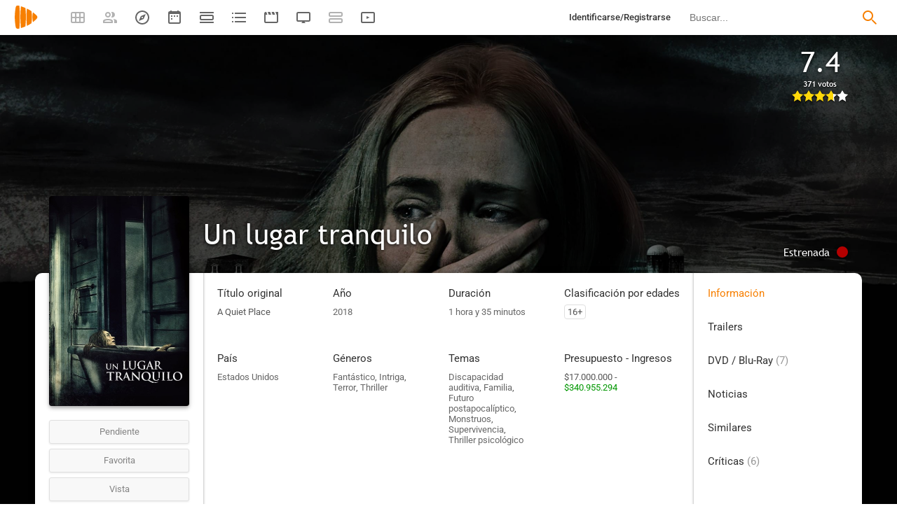

--- FILE ---
content_type: text/html; charset=UTF-8
request_url: https://playmax.mx/un-lugar-tranquilo-f41531
body_size: 27770
content:
<!DOCTYPE html PUBLIC "-//W3C//DTD XHTML 1.0 Strict//EN" "http://www.w3.org/TR/xhtml1/DTD/xhtml1-strict.dtd">
<html xmlns:og="http://ogp.me/ns#" xmlns="http://www.w3.org/1999/xhtml" dir="ltr" lang="es" xml:lang="es" xmlns:expr="http://www.google.com/2005/gml/expr">
<head>
<meta http-equiv="content-type" content="text/html; charset=UTF-8" />
<title>Un lugar tranquilo (2018) - PlayMax</title>
<meta name="apple-mobile-web-app-title" content="PlayMax">
<meta name="application-name" content="PlayMax">
<meta name="apple-itunes-app" content="app-id=1450105440, app-argument=https://playmax.mx/un-lugar-tranquilo-f41531">
<link rel="manifest" href="/manifest.json">
<link rel="alternate" hreflang="es" href="https://playmax.mx/un-lugar-tranquilo-f41531" />

<link rel="canonical" href="https://playmax.mx/un-lugar-tranquilo-f41531" />
<meta property="og:url" content="https://playmax.mx/un-lugar-tranquilo-f41531">

	<link rel="apple-touch-icon-precomposed" sizes="57x57" href="https://playmax.xyz/images/favicon/apple-touch-icon-57x57.png" />
	<link rel="apple-touch-icon-precomposed" sizes="114x114" href="https://playmax.xyz/images/favicon/apple-touch-icon-114x114.png" />
	<link rel="apple-touch-icon-precomposed" sizes="72x72" href="https://playmax.xyz/images/favicon/apple-touch-icon-72x72.png" />
	<link rel="apple-touch-icon-precomposed" sizes="144x144" href="https://playmax.xyz/images/favicon/apple-touch-icon-144x144.png" />
	<link rel="apple-touch-icon-precomposed" sizes="60x60" href="https://playmax.xyz/images/favicon/apple-touch-icon-60x60.png" />
	<link rel="apple-touch-icon-precomposed" sizes="120x120" href="https://playmax.xyz/images/favicon/apple-touch-icon-120x120.png" />
	<link rel="apple-touch-icon-precomposed" sizes="76x76" href="https://playmax.xyz/images/favicon/apple-touch-icon-76x76.png" />
	<link rel="apple-touch-icon-precomposed" sizes="152x152" href="https://playmax.xyz/images/favicon/apple-touch-icon-152x152.png" />
	<link rel="icon" type="image/png" href="https://playmax.xyz/images/favicon/favicon-196x196.png" sizes="196x196" />
	<link rel="icon" type="image/png" href="https://playmax.xyz/images/favicon/favicon-96x96.png" sizes="96x96" />
	<link rel="icon" type="image/png" href="https://playmax.xyz/images/favicon/favicon-32x32.png" sizes="32x32" />
	<link rel="icon" type="image/png" href="https://playmax.xyz/images/favicon/favicon-16x16.png" sizes="16x16" />
	<link rel="icon" type="image/png" href="https://playmax.xyz/images/favicon/favicon-128.png" sizes="128x128" />
	<meta name="application-name" content="&nbsp;"/>
	<meta name="msapplication-TileColor" content="#FFFFFF" />
	<meta name="msapplication-TileImage" content="https://playmax.xyz/images/favicon/mstile-144x144.png" />
	<meta name="msapplication-square70x70logo" content="https://playmax.xyz/images/favicon/mstile-70x70.png" />
	<meta name="msapplication-square150x150logo" content="https://playmax.xyz/images/favicon/mstile-150x150.png" />
	<meta name="msapplication-wide310x150logo" content="https://playmax.xyz/images/favicon/mstile-310x150.png" />
	<meta name="msapplication-square310x310logo" content="https://playmax.xyz/images/favicon/mstile-310x310.png" />


<meta http-equiv="content-style-type" content="text/css" />
<meta http-equiv="content-language" content="es" />
<meta http-equiv="imagetoolbar" content="no" />


<meta name="description" content="Sigue la historia de una familia que vive en una casa en el bosque cuidándose de no emitir ningún sonido. Si no te escuchan, no pueden cazarte...">
<meta property="og:description" content="Sigue la historia de una familia que vive en una casa en el bosque cuidándose de no emitir ningún sonido. Si no te escuchan, no pueden cazarte...">
<meta name="twitter:description" content="Sigue la historia de una familia que vive en una casa en el bosque cuidándose de no emitir ningún sonido. Si no te escuchan, no pueden cazarte...">

<link rel="image_src" href="https://playmax.xyz/img/card/ficha_twitter/84/0/41531.jpg"/>
<meta property="og:image" content="https://playmax.xyz/img/card/ficha_twitter/84/0/41531.jpg" />
<meta property="image" content="https://playmax.xyz/img/card/ficha_twitter/84/0/41531.jpg" />
<meta name="twitter:image" content="https://playmax.xyz/img/card/ficha_twitter/84/0/41531.jpg">
<meta name="twitter:card" content="summary_large_image">


<link rel="alternate" href="android-app://mx.playmax.app/https/playmax.mx/.*-f.*" />
<link rel="alternate" href="android-app://mx.playmax.app/https/playmax.mx/user.*" />
<link rel="alternate" href="android-app://mx.playmax.app/https/playmax.mx/.*-l.*" />
<link rel="alternate" href="android-app://mx.playmax.app/https/playmax.mx/.*-s.*" />
<link rel="alternate" href="android-app://mx.playmax.app/https/playmax.mx/comment*" />
<link rel="alternate" href="android-app://mx.playmax.app/https/playmax.mx/user/*/stats" />
<link rel="alternate" href="android-app://mx.playmax.app/https/playmax.mx/user/*/stats/*" />

<meta property="og:site_name" content="PlayMax">
<meta property="og:title" content="Un lugar tranquilo (2018) - PlayMax">
<meta name="title" content="Un lugar tranquilo (2018) - PlayMax">
<meta name="twitter:title" content="Un lugar tranquilo (2018)">
<meta name="twitter:site" content="@PlayMaxApp">


<meta name="viewport" id="viewport" content="width=device-width, maximum-scale=5" content_d="width=320, initial-scale=1, maximum-scale=5, minimum-scale=0"/>


<!--
	Style name:			PM design
	Original author:	PlayMax ( https://playmax.mx/ )
	Modified by:		PlayMax ( https://playmax.mx/ )
-->

<meta name='impact-site-verification' value='-1141150462'>
<meta name='impact-site-verification' value='-653971701'>
<script type="application/ld+json">
{
	"@context": "http://schema.org",
	"@type": "WebSite",
	"url": "https://playmax.mx/",
	"name": "PlayMax",
	"potentialAction":
	{
		"@type": "SearchAction",
		"target": "https://playmax.mx/buscar.php?buscar={search_term_string}&mode=fichas",
 		"query-input": "required name=search_term_string"
	}
}
</script>

<script id="valuesearch">0</script>
<script id="activearrow">0</script>
<meta name="pm_user_data" id="pm_user_data" content="{&quot;user_id&quot;:1,&quot;username&quot;:&quot;Anonymous&quot;,&quot;user_avatar&quot;:&quot;https:\/\/playmax.xyz\/avatar\/1_2098723692.jpg&quot;}">
<script type="text/javascript">

var dc_amp = '';
var dc_ic = '';
var user_logged = false;
var user_id_conect = parseInt('1');
var user_offset = parseInt('3600');
var rd_active = true;
var rd_more_info = false;
var rd_more_size = 0;
var current_domain = 'playmax.mx';
var cdn_url = 'https://playmax.xyz';
var pm_url = 'https://playmax.mx';
var footer_height = 81;

function request_login(message)
{
	message = message || 'Tienes que estar identificado para poder utilizar esta función';
	message_error(message);
}
</script>

<script type="text/javascript" src="https://playmax.xyz/gzip/script/playmax.js?a=479" fetchpriority="high"></script>
<!-- TCF stub -->
<script type="text/javascript">
!function(){"use strict";var t,e,o=(t=function(t){function e(t){return(e="function"==typeof Symbol&&"symbol"==typeof Symbol.iterator?function(t){return typeof t}:function(t){return t&&"function"==typeof Symbol&&t.constructor===Symbol&&t!==Symbol.prototype?"symbol":typeof t})(t)}t.exports=function(){for(var t,o,n=[],r=window,a=r;a;){try{if(a.frames.__tcfapiLocator){t=a;break}}catch(t){}if(a===r.top)break;a=a.parent}t||(function t(){var e=r.document,o=!!r.frames.__tcfapiLocator;if(!o)if(e.body){var n=e.createElement("iframe");n.style.cssText="display:none",n.name="__tcfapiLocator",e.body.appendChild(n)}else setTimeout(t,5);return!o}(),r.__tcfapi=function(){for(var t=arguments.length,e=new Array(t),r=0;r<t;r++)e[r]=arguments[r];if(!e.length)return n;"setGdprApplies"===e[0]?e.length>3&&2===parseInt(e[1],10)&&"boolean"==typeof e[3]&&(o=e[3],"function"==typeof e[2]&&e[2]("set",!0)):"ping"===e[0]?"function"==typeof e[2]&&e[2]({gdprApplies:o,cmpLoaded:!1,cmpStatus:"stub"}):n.push(e)},r.addEventListener("message",(function(t){var o="string"==typeof t.data,n={};if(o)try{n=JSON.parse(t.data)}catch(t){}else n=t.data;var r="object"===e(n)&&null!==n?n.__tcfapiCall:null;r&&window.__tcfapi(r.command,r.version,(function(e,n){var a={__tcfapiReturn:{returnValue:e,success:n,callId:r.callId}};t&&t.source&&t.source.postMessage&&t.source.postMessage(o?JSON.stringify(a):a,"*")}),r.parameter)}),!1))}},t(e={exports:{}}),e.exports);o()}();
</script>
<!-- Default Consent Mode config -->
<script>
    //<![CDATA[
    window.dataLayer = window.dataLayer || [];
    function gtag(){dataLayer.push(arguments);}
    gtag('consent', 'default', {
        'ad_storage': 'denied',
        'analytics_storage': 'denied',
        'functionality_storage': 'denied',
        'personalization_storage': 'denied',
        'security_storage': 'denied',
        'ad_user_data': 'denied',
        'ad_personalization': 'denied',
        'wait_for_update': 1500
    });
    gtag('set', 'ads_data_redaction', true);
    gtag('set', 'url_passthrough', true);
    (function(){
        const s={adStorage:{storageName:"ad_storage",serialNumber:0},analyticsStorage:{storageName:"analytics_storage",serialNumber:1},functionalityStorage:{storageName:"functionality_storage",serialNumber:2},personalizationStorage:{storageName:"personalization_storage",serialNumber:3},securityStorage:{storageName:"security_storage",serialNumber:4},adUserData:{storageName:"ad_user_data",serialNumber:5},adPersonalization:{storageName:"ad_personalization",serialNumber:6}};let c=localStorage.getItem("__lxG__consent__v2");if(c){c=JSON.parse(c);if(c&&c.cls_val)c=c.cls_val;if(c)c=c.split("|");if(c&&c.length&&typeof c[14]!==undefined){c=c[14].split("").map(e=>e-0);if(c.length){let t={};Object.values(s).sort((e,t)=>e.serialNumber-t.serialNumber).forEach(e=>{t[e.storageName]=c[e.serialNumber]?"granted":"denied"});gtag("consent","update",t)}}}
        if(Math.random() < 0.05) {if (window.dataLayer && (window.dataLayer.some(e => e[0] === 'js' && e[1] instanceof Date) || window.dataLayer.some(e => e['event'] === 'gtm.js' && e['gtm.start'] == true ))) {document.head.appendChild(document.createElement('img')).src = "//clickiocdn.com/utr/gtag/?sid=230384";}}
    })();
    //]]>
</script>

	<!--<script type="text/javascript">playmax.loadScriptOnLoad('https://pagead2.googlesyndication.com/pagead/js/adsbygoogle.js?client=ca-pub-9797654625010771', {async: true, crossOrigin: 'anonymous'})</script>-->
	<script async type="text/javascript" src="https://pagead2.googlesyndication.com/pagead/js/adsbygoogle.js?client=ca-pub-9797654625010771" crossorigin="anonymous"></script>
	

<link rel="stylesheet" type="text/css" media="screen, projection" href="https://playmax.xyz/style.css?a=555" crossorigin/>


<link rel="stylesheet" type="text/css" media="screen, projection" href="https://playmax.xyz/gzip/css/playmax.css?a=199" crossorigin>


<!--<link href="https://fonts.googleapis.com/css?family=Roboto:100,100i,300,300i,400,400i,500,500i,700,700i,900,900i&amp;subset=cyrillic,cyrillic-ext,greek,greek-ext,latin-ext,vietnamese" rel="stylesheet">-->
<style type="text/css">@font-face {font-family:Roboto;font-style:normal;font-weight:400;src:url(/cf-fonts/s/roboto/5.0.11/latin-ext/400/normal.woff2);unicode-range:U+0100-02AF,U+0304,U+0308,U+0329,U+1E00-1E9F,U+1EF2-1EFF,U+2020,U+20A0-20AB,U+20AD-20CF,U+2113,U+2C60-2C7F,U+A720-A7FF;font-display:swap;}@font-face {font-family:Roboto;font-style:normal;font-weight:400;src:url(/cf-fonts/s/roboto/5.0.11/greek/400/normal.woff2);unicode-range:U+0370-03FF;font-display:swap;}@font-face {font-family:Roboto;font-style:normal;font-weight:400;src:url(/cf-fonts/s/roboto/5.0.11/vietnamese/400/normal.woff2);unicode-range:U+0102-0103,U+0110-0111,U+0128-0129,U+0168-0169,U+01A0-01A1,U+01AF-01B0,U+0300-0301,U+0303-0304,U+0308-0309,U+0323,U+0329,U+1EA0-1EF9,U+20AB;font-display:swap;}@font-face {font-family:Roboto;font-style:normal;font-weight:400;src:url(/cf-fonts/s/roboto/5.0.11/cyrillic-ext/400/normal.woff2);unicode-range:U+0460-052F,U+1C80-1C88,U+20B4,U+2DE0-2DFF,U+A640-A69F,U+FE2E-FE2F;font-display:swap;}@font-face {font-family:Roboto;font-style:normal;font-weight:400;src:url(/cf-fonts/s/roboto/5.0.11/cyrillic/400/normal.woff2);unicode-range:U+0301,U+0400-045F,U+0490-0491,U+04B0-04B1,U+2116;font-display:swap;}@font-face {font-family:Roboto;font-style:normal;font-weight:400;src:url(/cf-fonts/s/roboto/5.0.11/latin/400/normal.woff2);unicode-range:U+0000-00FF,U+0131,U+0152-0153,U+02BB-02BC,U+02C6,U+02DA,U+02DC,U+0304,U+0308,U+0329,U+2000-206F,U+2074,U+20AC,U+2122,U+2191,U+2193,U+2212,U+2215,U+FEFF,U+FFFD;font-display:swap;}@font-face {font-family:Roboto;font-style:normal;font-weight:400;src:url(/cf-fonts/s/roboto/5.0.11/greek-ext/400/normal.woff2);unicode-range:U+1F00-1FFF;font-display:swap;}@font-face {font-family:Roboto;font-style:italic;font-weight:400;src:url(/cf-fonts/s/roboto/5.0.11/latin-ext/400/italic.woff2);unicode-range:U+0100-02AF,U+0304,U+0308,U+0329,U+1E00-1E9F,U+1EF2-1EFF,U+2020,U+20A0-20AB,U+20AD-20CF,U+2113,U+2C60-2C7F,U+A720-A7FF;font-display:swap;}@font-face {font-family:Roboto;font-style:italic;font-weight:400;src:url(/cf-fonts/s/roboto/5.0.11/vietnamese/400/italic.woff2);unicode-range:U+0102-0103,U+0110-0111,U+0128-0129,U+0168-0169,U+01A0-01A1,U+01AF-01B0,U+0300-0301,U+0303-0304,U+0308-0309,U+0323,U+0329,U+1EA0-1EF9,U+20AB;font-display:swap;}@font-face {font-family:Roboto;font-style:italic;font-weight:400;src:url(/cf-fonts/s/roboto/5.0.11/greek-ext/400/italic.woff2);unicode-range:U+1F00-1FFF;font-display:swap;}@font-face {font-family:Roboto;font-style:italic;font-weight:400;src:url(/cf-fonts/s/roboto/5.0.11/latin/400/italic.woff2);unicode-range:U+0000-00FF,U+0131,U+0152-0153,U+02BB-02BC,U+02C6,U+02DA,U+02DC,U+0304,U+0308,U+0329,U+2000-206F,U+2074,U+20AC,U+2122,U+2191,U+2193,U+2212,U+2215,U+FEFF,U+FFFD;font-display:swap;}@font-face {font-family:Roboto;font-style:italic;font-weight:400;src:url(/cf-fonts/s/roboto/5.0.11/cyrillic/400/italic.woff2);unicode-range:U+0301,U+0400-045F,U+0490-0491,U+04B0-04B1,U+2116;font-display:swap;}@font-face {font-family:Roboto;font-style:italic;font-weight:400;src:url(/cf-fonts/s/roboto/5.0.11/cyrillic-ext/400/italic.woff2);unicode-range:U+0460-052F,U+1C80-1C88,U+20B4,U+2DE0-2DFF,U+A640-A69F,U+FE2E-FE2F;font-display:swap;}@font-face {font-family:Roboto;font-style:italic;font-weight:400;src:url(/cf-fonts/s/roboto/5.0.11/greek/400/italic.woff2);unicode-range:U+0370-03FF;font-display:swap;}@font-face {font-family:Roboto;font-style:normal;font-weight:500;src:url(/cf-fonts/s/roboto/5.0.11/cyrillic-ext/500/normal.woff2);unicode-range:U+0460-052F,U+1C80-1C88,U+20B4,U+2DE0-2DFF,U+A640-A69F,U+FE2E-FE2F;font-display:swap;}@font-face {font-family:Roboto;font-style:normal;font-weight:500;src:url(/cf-fonts/s/roboto/5.0.11/cyrillic/500/normal.woff2);unicode-range:U+0301,U+0400-045F,U+0490-0491,U+04B0-04B1,U+2116;font-display:swap;}@font-face {font-family:Roboto;font-style:normal;font-weight:500;src:url(/cf-fonts/s/roboto/5.0.11/greek/500/normal.woff2);unicode-range:U+0370-03FF;font-display:swap;}@font-face {font-family:Roboto;font-style:normal;font-weight:500;src:url(/cf-fonts/s/roboto/5.0.11/latin/500/normal.woff2);unicode-range:U+0000-00FF,U+0131,U+0152-0153,U+02BB-02BC,U+02C6,U+02DA,U+02DC,U+0304,U+0308,U+0329,U+2000-206F,U+2074,U+20AC,U+2122,U+2191,U+2193,U+2212,U+2215,U+FEFF,U+FFFD;font-display:swap;}@font-face {font-family:Roboto;font-style:normal;font-weight:500;src:url(/cf-fonts/s/roboto/5.0.11/latin-ext/500/normal.woff2);unicode-range:U+0100-02AF,U+0304,U+0308,U+0329,U+1E00-1E9F,U+1EF2-1EFF,U+2020,U+20A0-20AB,U+20AD-20CF,U+2113,U+2C60-2C7F,U+A720-A7FF;font-display:swap;}@font-face {font-family:Roboto;font-style:normal;font-weight:500;src:url(/cf-fonts/s/roboto/5.0.11/greek-ext/500/normal.woff2);unicode-range:U+1F00-1FFF;font-display:swap;}@font-face {font-family:Roboto;font-style:normal;font-weight:500;src:url(/cf-fonts/s/roboto/5.0.11/vietnamese/500/normal.woff2);unicode-range:U+0102-0103,U+0110-0111,U+0128-0129,U+0168-0169,U+01A0-01A1,U+01AF-01B0,U+0300-0301,U+0303-0304,U+0308-0309,U+0323,U+0329,U+1EA0-1EF9,U+20AB;font-display:swap;}@font-face {font-family:Roboto;font-style:italic;font-weight:500;src:url(/cf-fonts/s/roboto/5.0.11/greek-ext/500/italic.woff2);unicode-range:U+1F00-1FFF;font-display:swap;}@font-face {font-family:Roboto;font-style:italic;font-weight:500;src:url(/cf-fonts/s/roboto/5.0.11/latin-ext/500/italic.woff2);unicode-range:U+0100-02AF,U+0304,U+0308,U+0329,U+1E00-1E9F,U+1EF2-1EFF,U+2020,U+20A0-20AB,U+20AD-20CF,U+2113,U+2C60-2C7F,U+A720-A7FF;font-display:swap;}@font-face {font-family:Roboto;font-style:italic;font-weight:500;src:url(/cf-fonts/s/roboto/5.0.11/greek/500/italic.woff2);unicode-range:U+0370-03FF;font-display:swap;}@font-face {font-family:Roboto;font-style:italic;font-weight:500;src:url(/cf-fonts/s/roboto/5.0.11/cyrillic/500/italic.woff2);unicode-range:U+0301,U+0400-045F,U+0490-0491,U+04B0-04B1,U+2116;font-display:swap;}@font-face {font-family:Roboto;font-style:italic;font-weight:500;src:url(/cf-fonts/s/roboto/5.0.11/latin/500/italic.woff2);unicode-range:U+0000-00FF,U+0131,U+0152-0153,U+02BB-02BC,U+02C6,U+02DA,U+02DC,U+0304,U+0308,U+0329,U+2000-206F,U+2074,U+20AC,U+2122,U+2191,U+2193,U+2212,U+2215,U+FEFF,U+FFFD;font-display:swap;}@font-face {font-family:Roboto;font-style:italic;font-weight:500;src:url(/cf-fonts/s/roboto/5.0.11/vietnamese/500/italic.woff2);unicode-range:U+0102-0103,U+0110-0111,U+0128-0129,U+0168-0169,U+01A0-01A1,U+01AF-01B0,U+0300-0301,U+0303-0304,U+0308-0309,U+0323,U+0329,U+1EA0-1EF9,U+20AB;font-display:swap;}@font-face {font-family:Roboto;font-style:italic;font-weight:500;src:url(/cf-fonts/s/roboto/5.0.11/cyrillic-ext/500/italic.woff2);unicode-range:U+0460-052F,U+1C80-1C88,U+20B4,U+2DE0-2DFF,U+A640-A69F,U+FE2E-FE2F;font-display:swap;}@font-face {font-family:Roboto;font-style:normal;font-weight:700;src:url(/cf-fonts/s/roboto/5.0.11/cyrillic/700/normal.woff2);unicode-range:U+0301,U+0400-045F,U+0490-0491,U+04B0-04B1,U+2116;font-display:swap;}@font-face {font-family:Roboto;font-style:normal;font-weight:700;src:url(/cf-fonts/s/roboto/5.0.11/greek-ext/700/normal.woff2);unicode-range:U+1F00-1FFF;font-display:swap;}@font-face {font-family:Roboto;font-style:normal;font-weight:700;src:url(/cf-fonts/s/roboto/5.0.11/greek/700/normal.woff2);unicode-range:U+0370-03FF;font-display:swap;}@font-face {font-family:Roboto;font-style:normal;font-weight:700;src:url(/cf-fonts/s/roboto/5.0.11/latin/700/normal.woff2);unicode-range:U+0000-00FF,U+0131,U+0152-0153,U+02BB-02BC,U+02C6,U+02DA,U+02DC,U+0304,U+0308,U+0329,U+2000-206F,U+2074,U+20AC,U+2122,U+2191,U+2193,U+2212,U+2215,U+FEFF,U+FFFD;font-display:swap;}@font-face {font-family:Roboto;font-style:normal;font-weight:700;src:url(/cf-fonts/s/roboto/5.0.11/cyrillic-ext/700/normal.woff2);unicode-range:U+0460-052F,U+1C80-1C88,U+20B4,U+2DE0-2DFF,U+A640-A69F,U+FE2E-FE2F;font-display:swap;}@font-face {font-family:Roboto;font-style:normal;font-weight:700;src:url(/cf-fonts/s/roboto/5.0.11/latin-ext/700/normal.woff2);unicode-range:U+0100-02AF,U+0304,U+0308,U+0329,U+1E00-1E9F,U+1EF2-1EFF,U+2020,U+20A0-20AB,U+20AD-20CF,U+2113,U+2C60-2C7F,U+A720-A7FF;font-display:swap;}@font-face {font-family:Roboto;font-style:normal;font-weight:700;src:url(/cf-fonts/s/roboto/5.0.11/vietnamese/700/normal.woff2);unicode-range:U+0102-0103,U+0110-0111,U+0128-0129,U+0168-0169,U+01A0-01A1,U+01AF-01B0,U+0300-0301,U+0303-0304,U+0308-0309,U+0323,U+0329,U+1EA0-1EF9,U+20AB;font-display:swap;}@font-face {font-family:Roboto;font-style:italic;font-weight:700;src:url(/cf-fonts/s/roboto/5.0.11/latin/700/italic.woff2);unicode-range:U+0000-00FF,U+0131,U+0152-0153,U+02BB-02BC,U+02C6,U+02DA,U+02DC,U+0304,U+0308,U+0329,U+2000-206F,U+2074,U+20AC,U+2122,U+2191,U+2193,U+2212,U+2215,U+FEFF,U+FFFD;font-display:swap;}@font-face {font-family:Roboto;font-style:italic;font-weight:700;src:url(/cf-fonts/s/roboto/5.0.11/latin-ext/700/italic.woff2);unicode-range:U+0100-02AF,U+0304,U+0308,U+0329,U+1E00-1E9F,U+1EF2-1EFF,U+2020,U+20A0-20AB,U+20AD-20CF,U+2113,U+2C60-2C7F,U+A720-A7FF;font-display:swap;}@font-face {font-family:Roboto;font-style:italic;font-weight:700;src:url(/cf-fonts/s/roboto/5.0.11/vietnamese/700/italic.woff2);unicode-range:U+0102-0103,U+0110-0111,U+0128-0129,U+0168-0169,U+01A0-01A1,U+01AF-01B0,U+0300-0301,U+0303-0304,U+0308-0309,U+0323,U+0329,U+1EA0-1EF9,U+20AB;font-display:swap;}@font-face {font-family:Roboto;font-style:italic;font-weight:700;src:url(/cf-fonts/s/roboto/5.0.11/cyrillic/700/italic.woff2);unicode-range:U+0301,U+0400-045F,U+0490-0491,U+04B0-04B1,U+2116;font-display:swap;}@font-face {font-family:Roboto;font-style:italic;font-weight:700;src:url(/cf-fonts/s/roboto/5.0.11/greek/700/italic.woff2);unicode-range:U+0370-03FF;font-display:swap;}@font-face {font-family:Roboto;font-style:italic;font-weight:700;src:url(/cf-fonts/s/roboto/5.0.11/greek-ext/700/italic.woff2);unicode-range:U+1F00-1FFF;font-display:swap;}@font-face {font-family:Roboto;font-style:italic;font-weight:700;src:url(/cf-fonts/s/roboto/5.0.11/cyrillic-ext/700/italic.woff2);unicode-range:U+0460-052F,U+1C80-1C88,U+20B4,U+2DE0-2DFF,U+A640-A69F,U+FE2E-FE2F;font-display:swap;}</style>
<link href="https://playmax.xyz/gzip/css/fonts.css?a=10" rel="stylesheet" type="text/css" crossorigin>



	<script type="text/javascript">

		playmax.withoutAccount = !user_logged;

	</script>

</head>

<body id="phpbb" style="min-width: 320px;/*min-width: 620px;*/" class="section-ficha ltr">
<div style="width: 11px; height: 0px;" id="cseneccc2"><div id="cseneccc" style="width: calc(100% - 10px);"></div></div>

<div id="fb-root"></div>


<div class="popup_m" id="popup_m" style="display: none;">
	<o class="popupdos" style="z-index: -1; background: rgba(0, 0, 0, 0.8);" onclick="mostrar_ocultar('popup_m', '2');"></o>
	<div class="popuptres">


		<div id="popup_m_t"></div>

		<o class="cerrar" title="Cerrar" onclick="mostrar_ocultar('popup_m', '2');" style="position: initial;"></o>
	</div>
	<div id="popup_m_c">
		<div style="margin-top: 150px;" class="s_load1 load26"></div>
	</div>

</div>
<div id="popup_m_n_mo" class="popup_m_n_main popup_m_n_mo">
	<span class="popup_m_n_cf"></span>
	<div class="popup_m_n_immersive">
		<o class="popup_m_n_cl" onclick="popup_m_n('ocultar');"></o>

		<div class="popup_m_n" id="popup_m_n">

			<div class="popup_m_n_h">

				<div id="popup_m_n_t" class="popup_m_n_t"></div>

				<o class="cerrar" title="Cerrar" onclick="popup_m_n('ocultar');" style="position: initial;"></o>

			</div>
			<div id="popup_m_n_c" class="popup_m_n_c">
				<div style="position: absolute; top: 50%; margin-top: -16px; left: 50%; margin-left: -16px;" class="s_load1 load26"></div>
			</div>

		</div>
	</div>
</div>

<div style="visibility: hidden; position: fixed; top: -1000px;"><div id="popup_m_cc_csdl" style="width: 310px;"></div></div>
<div id="popup_m_cc_mo" class="popup_m_n_mo">
	<o class="popup_m_n_cl" onclick="popup_m_c('ocultar');"></o>
	<div class="popup_m_n" id="popup_m_cc">

		<div class="popup_m_n_h">

			<div id="popup_m_cc_t" class="popup_m_n_t">Confirmar</div>

			<o class="cerrar" title="Cerrar" onclick="popup_m_c('ocultar');" style="position: initial;"></o>

		</div>
		<div id="popup_m_cc_c" style="overflow: hidden;" class="popup_m_n_c">
			<div class="popup_m_cc_text" style="line-height: 60px;"></div>
			<div style="margin: 0 10px;">
				<div onclick="popup_m_c('ocultar');" id="popup_m_cc_bc" style="cursor: pointer; display: inline-block; width: 121px; text-align: center; margin: 0 10px;" class="button9">Cancelar</div>
				<div onclick="popup_m_c('ocultar');" id="popup_m_cc_b" style="cursor: pointer; display: inline-block; width: 121px; text-align: center; margin: 0 10px;" class="button9">Aceptar</div>
			</div>
		</div>

	</div>
</div>

<div class="popup_m_s" id="popup_m_s" style="display: none;">
	<o class="popupdos" style="z-index: -1; background: rgba(0, 0, 0, 0.8);" onclick="mostrar_ocultar('popup_m_s', '2');"></o>
	<div class="popup_m_s_c">
		<div class="popuptres d">


			<div id="popup_m_s_t"></div>

			<o class="cerrar_n" title="Cerrar" onclick="mostrar_ocultar('popup_m_s', '2');" style="position: initial;"></o>
		</div>
		<div id="popup_m_s_c">
			<div style="margin-top: 150px;" class="s_load1 load26"></div>
		</div>
	</div>
</div>

<div id="cargando_n_tel" style="display: none;"></div>
<div id="cargando_n" style="display: none;">
	<div>
		<div class="s_load1 load26"></div>
	</div>
</div>

<div id="messages">
</div>

<script type="text/javascript">

	

	enable_ficha_show_images();

	dark_theme_si = false;

	function dark_theme()
	{
		clearTimeout(dark_theme_si);

		if($('html').hasClass('dark_theme'))
		{
			$('html').removeClass('dark_theme').addClass('dark_theme_transition');
			$('.dark_theme_switch').removeClass('a');

			status = 0;
		}
		else
		{
			$('html').addClass('dark_theme dark_theme_transition');
			$('.dark_theme_switch').addClass('a');

			status = 1;
		}

		setCookie('dark_theme', status, false, '/', '.'+current_domain, null, (157680000 * 1000));

		dark_theme_si = setTimeout(function(){

			$('html').removeClass('dark_theme_transition');

		}, 300);
	}

</script>

<div class="bheader_n_bs" style="visibility: hidden;">
</div>

<div class="bheader_n" id="bheader" style="visibility: hidden; background-color: #fff;min-width: 320px;/*min-width: 620px;*/">
	<div style="display: none;" class="bmbs" onclick="mobs();">
		<img src="https://playmax.xyz/svg/666666/menu.svg" alt="Menu" style="width: 20px; height: 20px; padding: 15px 10px 15px 18px;">
	</div>
	<div style="float: left; margin-left: 20px; margin-right: 40px; margin-top: 7px;" class="logo"><a href="/" title="Pagina principal"><img src="https://playmax.xyz/svg/f77f00/pm.svg" height="35" alt="" title=""></a></div>
	<div class="bh_left" style="float: left;">
		<div class="show_secondary_header" onclick="secondary_header_visibility()"></div>

		<a alt="Tus fichas" aria-label="Tus fichas" class="" href="/tusfichas.php" menu='[{"name":"Series","url":"/tusfichas.php?tab=2"},{"name":"Películas","url":"/tusfichas.php?tab=3"},{"name":"Documentales","url":"/tusfichas.php?tab=4"}]' style="opacity: 0.5;">
			<div class="buttonheader_nn buttonHeader--my_fichas" button_key="my_fichas"></div>
		</a>
		<div class="buttonHeaderTitle buttonHeaderTitle--my_fichas"><div>Tus fichas</div></div>
		<a alt="Recomendaciones" aria-label="Recomendaciones" class="" href="/recomendaciones.php" menu='[{"name":"Amigos","url":"/recomendaciones.php"},{"name":"Personalizadas","url":"/recomendaciones.php?mode=personalizadas"}]' style="opacity: 0.5;">
			<div class="buttonheader_nn buttonHeader--recommendations" button_key="recommendations"></div>
		</a>
		<div class="buttonHeaderTitle buttonHeaderTitle--recommendations"><div>Recomendaciones</div></div>
		<a alt="Explorar" aria-label="Explorar" class="" href="/explorar.php" menu='[{"name":"Más populares","url":"/explorar.php"},{"name":"Mejor valoradas","url":"/explorar.php?order=6"},{"separator":1},{"name":"Series","url":"/explorar.php?tipo%5B%5D=1"},{"name":"Películas","url":"/explorar.php?tipo%5B%5D=2"},{"name":"Documentales","url":"/explorar.php?tipo%5B%5D=3"}]'>
			<div class="buttonheader_nn buttonHeader--explore" button_key="explore"></div>
		</a>
		<div class="buttonHeaderTitle buttonHeaderTitle--explore"><div>Explorar</div></div>
		<a alt="Calendario" aria-label="Calendario" class="" href="/calendario.php" menu='[{"name":"Todo","url":"/calendario.php?mode=todo"},{"name":"Solo lo mío","url":"/calendario.php?mode=slm"}]'>
			<div class="buttonheader_nn buttonHeader--calendar" button_key="calendar"></div>
		</a>
		<div class="buttonHeaderTitle buttonHeaderTitle--calendar"><div>Calendario</div></div>
		<a alt="Próximos estrenos" aria-label="Próximos estrenos" class="" href="/proximos_estrenos.php" menu='[{"name":"Todo","url":"/proximos_estrenos.php?only_mine=0"},{"name":"Solo lo mío","url":"/proximos_estrenos.php?only_mine=1"}]'>
			<div class="buttonheader_nn buttonHeader--comingSoon" button_key="comingSoon"><div class="c_new_text" title="Nuevo" style="display: none;">N</div></div>
		</a>
		<div class="buttonHeaderTitle buttonHeaderTitle--comingSoon"><div>Próximos estrenos</div></div>
		<a alt="Listas" aria-label="Listas" class="" href="/listas.php" menu='[{"name":"Más seguidas","url":"/listas.php?orden=1"},{"name":"Con más fichas","url":"/listas.php?orden=2"},{"name":"Mejor valoradas","url":"/listas.php?orden=5"},{"name":"Nuevas","url":"/listas.php?orden=4"},{"name":"Aleatorias","url":"/listas.php?orden=3"}]'>
			<div class="buttonheader_nn buttonHeader--lists" button_key="lists"></div>
		<div class="buttonHeaderTitle buttonHeaderTitle--lists"><div>Listas</div></div>
		
		<a alt="Trailers" aria-label="Trailers" class="" href="/trailers.php" menu='[{"name":"Últimos trailers","url":"/trailers.php"},{"name":"Fichas más nuevas","url":"/trailers.php?ordenar=year"}]'>
			<div class="buttonheader_nn buttonHeader--trailers" button_key="trailers"></div>
		</a>
		<div class="buttonHeaderTitle buttonHeaderTitle--trailers"><div>Trailers</div></div>
		<a alt="Programación TV" aria-label="Programación TV" class="" href="/programacion_tv.php" menu='[{"name":"Todo","url":"/programacion_tv.php?only_mine=0"},{"name":"Solo lo mío","url":"/programacion_tv.php?only_mine=1"},{"separator":1},{"name":"Todos los canales","url":"/programacion_tv.php?channels%5B%5D=all"},{"name":"Solo mis canales","url":"/programacion_tv.php?channels%5B%5D=mine"}]'>
			<div class="buttonheader_nn buttonHeader--tv_broadcasts" button_key="tv_broadcasts"></div>
		</a>
		<div class="buttonHeaderTitle buttonHeaderTitle--tv_broadcasts"><div>Programación TV</div></div>


		<a alt="Actividad" aria-label="Actividad" class="" href="/actividad.php" style="opacity: 0.5;">
			<div class="buttonheader_nn buttonHeader--activity" button_key="activity"></div>
		</a>
		<div class="buttonHeaderTitle buttonHeaderTitle--activity"><div>Actividad</div></div>


		<a alt="Novedades Netflix, HBO Max, Filmin..." aria-label="Novedades Netflix, HBO Max, Filmin..." class="" href="/vod.php" menu='[{"name":"Netflix","url":"/netflix-s12"},{"name":"Amazon Prime Video","url":"/amazon-prime-video-s163"},{"name":"Disney+","url":"/disney-s181"},{"name":"HBO Max","url":"/hbomax-s256"},{"name":"Movistar+","url":"/movistar-s160"},{"name":"Filmin","url":"/filmin-s8"},{"name":"Rakuten TV","url":"/rakuten-tv-s27"},{"name":"Mas...","url":"/vod.php"}]'>
			<div class="buttonheader_nn buttonHeader--vod" button_key="vod"><div class="c_new_text" title="Nuevo" style="display: none;">NEW</div></div>
		</a>
		<div class="buttonHeaderTitle buttonHeaderTitle--vod"><div>Novedades Netflix, HBO Max, Filmin...</div></div>

		<script type="text/javascript">
			
			$('.bh_left > a > .buttonheader_nn').on('mouseenter touchstart', function(e){

				if($(this).attr('button_key'))
				{
					$('.buttonHeaderTitle--'+$(this).attr('button_key')).addClass('show');
				}

			});

			$('.bh_left > a > .buttonheader_nn').on('mouseleave touchend', function(e){

				if($(this).attr('button_key'))
				{
					$('.buttonHeaderTitle--'+$(this).attr('button_key')).removeClass('show');
				}

			});

		</script>
	</div>
	<div class="bh_right" style="float: right;">
		
		<div class="search_form">
			<form action="/buscar.php" method="get" id="search">
				<input onfocus="search_visibility(2)" name="buscar" autocomplete="off" spellcheck="false" id="search_input" type="text" maxlength="128" title="Buscar peliculas, series y documentales." class="inputbox search" onkeyup="search_onkeyup(event, 0)" onpaste="setTimeout(function(event){search_onkeyup(event, 0)}, 100, {event: event})" placeholder="Buscar..." />
				<input type="hidden" id="search_mode" name="mode" value="fichas">
				<button class="bbp" title="Buscar"></button>
			</form>
			<style type="text/css" id="style_search"></style>
		</div>
		
			<a style="float: right;" title="Identificarse/Registrarse" class="cmm_rg" href="/ucp.php?mode=login">
				<div class="buttonheader_nn">Identificarse/Registrarse</div>
			</a>
		
	</div>
	
</div>

<script type="text/javascript">
	
	playmax.showYearStats();

</script>


</script>

<div class="hb_page_menu_content bh_menu_1">
	<a title="Test"  href="/settings.php">
		<div style="margin-top: 0px;">Test</div>
	</a>
</div>
<div class="hb_page_menu_content bh_menu_2">
	<a title="Test"  href="/settings.php">
		<div style="margin-top: 0px;">Test</div>
	</a>
</div>
<div class="hb_page_menu_ocult" onclick="bh_menu_hidden()"></div>
<script type="text/javascript">

	bh_menu_events();

</script>

<div class="search_content">
	<div class="search_obs"></div>
	<div class="search_result">
		<div style="padding: 11px 0px 19px 0px;font-size: 14px;width: 100%;text-align: center;">
			<div class="s_load1 load26"></div>
		</div>
	</div>
	<div class="fup">
		<div onclick="search_mode(1)" class="a search_mode_f">Fichas</div>
		<div onclick="search_mode(2)" class="search_mode_u">Usuarios</div>
		<div onclick="search_mode(3)" class="search_mode_p">Personas</div>
	</div>
</div>

<div class="search_ocult" onclick="search_visibility(0)"></div>



<div class="secondary_header" style="opacity: 0;"></div>
<div class="secondary_header_close" onclick="hidden_secondary_header();"></div>

<script type="text/javascript">

mp_active();
rd_ocult_search(true);
domQuery('.secondary_header').css({opacity: 1});



</script>
<div class="b_seg">
	<a title="Tus fichas" class="" href="/tusfichas.php">
		<div class="bb_seg">Tus fichas</div>
	</a>
	<div class="b_seg_show_more b_seg_show_more1" onclick="b_seg_menu_visibility(1)"></div>
	<cb></cb>
	<div class="b_seg_more b_seg_more1" menu='[{"name":"Series","url":"/tusfichas.php?tab=2"},{"name":"Películas","url":"/tusfichas.php?tab=3"},{"name":"Documentales","url":"/tusfichas.php?tab=4"}]'></div>
	<a title="Recomendaciones" class="" href="/recomendaciones.php">
		<div class="bb_seg">Recomendaciones</div>
	</a>
	<div class="b_seg_show_more b_seg_show_more2" onclick="b_seg_menu_visibility(2)"></div>
	<cb></cb>
	<div class="b_seg_more b_seg_more2" menu='[{"name":"Amigos","url":"/recomendaciones.php"},{"name":"Personalizadas","url":"/recomendaciones.php?mode=personalizadas"}]'></div>
	<a title="Explorar" class="" href="/explorar.php">
		<div class="bb_seg">Explorar</div>
	</a>
	<div class="b_seg_show_more b_seg_show_more3" onclick="b_seg_menu_visibility(3)"></div>
	<cb></cb>
	<div class="b_seg_more b_seg_more3" menu='[{"name":"Más populares","url":"/explorar.php"},{"name":"Mejor valoradas","url":"/explorar.php?order=6"},{"separator":1},{"name":"Series","url":"/explorar.php?tipo%5B%5D=1"},{"name":"Películas","url":"/explorar.php?tipo%5B%5D=2"},{"name":"Documentales","url":"/explorar.php?tipo%5B%5D=3"}]'></div>
	<a title="Calendario" class="" href="/calendario.php">
		<div class="bb_seg">Calendario</div>
	</a>
	<div class="b_seg_show_more b_seg_show_more4" onclick="b_seg_menu_visibility(4)"></div>
	<cb></cb>
	<div class="b_seg_more b_seg_more4" menu='[{"name":"Todo","url":"/calendario.php?mode=todo"},{"name":"Solo lo mío","url":"/calendario.php?mode=slm"}]'></div>
	<a title="Próximos estrenos" class="" href="/proximos_estrenos.php">
		<div class="bb_seg" style="position: relative;">Próximos estrenos<div class="c_new_text" title="Nuevo" style="right: 0px; top: 6px; display: none;">NEW</div></div>
	</a>
	<div class="b_seg_show_more b_seg_show_more10" onclick="b_seg_menu_visibility(10)"></div>
	<cb></cb>
	<div class="b_seg_more b_seg_more10" menu='[{"name":"Todo","url":"/proximos_estrenos.php?only_mine=0"},{"name":"Solo lo mío","url":"/proximos_estrenos.php?only_mine=1"}]'></div>
	<a title="Listas" class="" href="/listas.php">
		<div class="bb_seg">Listas</div>
	</a>
	<div class="b_seg_show_more b_seg_show_more5" onclick="b_seg_menu_visibility(5)"></div>
	<cb></cb>
	<div class="b_seg_more b_seg_more5" menu='[{"name":"Más seguidas","url":"/listas.php?orden=1"},{"name":"Con más fichas","url":"/listas.php?orden=2"},{"name":"Mejor valoradas","url":"/listas.php?orden=5"},{"name":"Nuevas","url":"/listas.php?orden=4"},{"name":"Aleatorias","url":"/listas.php?orden=3"}]'></div>
	
	<a title="Trailers" class="" href="/trailers.php">
		<div class="bb_seg">Trailers</div>
	</a>
	<div class="b_seg_show_more b_seg_show_more7" onclick="b_seg_menu_visibility(7)"></div>
	<cb></cb>
	<div class="b_seg_more b_seg_more7" menu='[{"name":"Últimos trailers","url":"/trailers.php"},{"name":"Fichas más nuevas","url":"/trailers.php?ordenar=year"}]'></div>
	<a title="Programación TV" class="" href="/programacion_tv.php">
		<div class="bb_seg" style="position: relative;">Programación TV</div>
	</a>
	<div class="b_seg_show_more b_seg_show_more8" onclick="b_seg_menu_visibility(8)"></div>
	<cb></cb>
	<div class="b_seg_more b_seg_more8" menu='[{"name":"Todo","url":"/programacion_tv.php?only_mine=0"},{"name":"Solo lo mío","url":"/programacion_tv.php?only_mine=1"},{"separator":1},{"name":"Todos los canales","url":"/programacion_tv.php?channels%5B%5D=all"},{"name":"Solo mis canales","url":"/programacion_tv.php?channels%5B%5D=mine"}]'></div>
	<a title="Novedades Netflix, HBO Max, Filmin..." class="" href="/vod.php">
		<div class="bb_seg" style="position: relative;">Novedades Netfli...<div class="c_new_text" title="Nuevo" style="right: 0px; top: 6px; display: none;">NEW</div></div>
	</a>
	<div class="b_seg_show_more b_seg_show_more9" onclick="b_seg_menu_visibility(9)"></div>
	<cb></cb>
	<div class="b_seg_more b_seg_more9" menu='[{"name":"Netflix","url":"/netflix-s12"},{"name":"Amazon Prime Video","url":"/amazon-prime-video-s163"},{"name":"Disney+","url":"/disney-s181"},{"name":"HBO Max","url":"/hbomax-s256"},{"name":"Movistar+","url":"/movistar-s160"},{"name":"Filmin","url":"/filmin-s8"},{"name":"Rakuten TV","url":"/rakuten-tv-s27"},{"name":"Mas...","url":"/vod.php"}]'></div>
</div>
<div class="b_seg_c" onclick="mobs();" style="display: none; opacity: 0;"></div>
<div class="b_more_c" onclick="" style="display: none; opacity: 0;"></div>
<div style="width: 100%; height: 68px;"></div>

<div id="wrap" style="min-width: 320px;/*min-width: 620px;*/ box-sizing: border-box;">

<script>
	function wrap_min_height()
	{
		//var wrap = document.querySelector('#wrap');
		//if(wrap) wrap.style.minHeight = (window.innerHeight - 131)+'px';
	}
	wrap_min_height();
</script>


<style type="text/css" id="c_fichas_style"></style>
<style type="text/css" id="c_fichas_cover_style"></style>
<div class="title_h_divs"></div>
<div id="page-body" class="NewS">
	<div id="load"></div>
<script type="application/ld+json">{"@context":"https:\/\/schema.org","@type":"Movie","url":"https:\/\/playmax.mx\/un-lugar-tranquilo-f41531","name":"Un lugar tranquilo","image":"https:\/\/playmax.xyz\/img\/c\/400\/84\/1642609978\/41531.jpg","description":"Sigue la historia de una familia que vive en una casa en el bosque cuidándose de no emitir ningún sonido. Si no te escuchan, no pueden cazarte...","datePublished":2018,"duration":"PT1H35M","genre":["Fantástico","Intriga","Terror","Thriller"],"keywords":"discapacidad auditiva,familia,futuro postapocalíptico,monstruos,supervivencia,thriller psicológico","countryOfOrigin":"US","aggregateRating":{"@type":"AggregateRating","bestRating":10,"worstRating":1,"ratingValue":7.4,"ratingCount":371,"reviewCount":6},"review":[{"@type":"Review","itemReviewed":{"@type":"CreativeWork","url":"https:\/\/playmax.mx\/un-lugar-tranquilo-f41531"},"author":{"@type":"Person","name":"Rashend","url":"https:\/\/playmax.mx\/user1544599"},"dateCreated":"2024-06-14","inLanguage":"Spanish","name":"Un lugar tranquilo","url":"https:\/\/playmax.mx\/comment101125","reviewBody":"La peli es buena, consigue transmitir la tensión de los protagonistas por no emitir sonidos, las criaturas están bien hechas y solo dura hora y media (por lo que se hace corta). En la trama hay algunos sin sentidos: \nLas criaturas tienen la fuerza suficiente como para desgarrar el metal de un contenedor, Spoiler Se ha ocultado el texto para evitar spoilers, pulse en este mensaje para mostrarlo.pero después no pueden hacerle nada al techo de una camioneta. \nEl clavo saliente en el sótano, no solo tendrían que tener bien sabida su posición, sino que es extraño que ni siquiera lo cubrieran con algo para evitar accidentes en caso de que los niños bajaran Spoiler Se ha ocultado el texto para evitar spoilers, pulse en este mensaje para mostrarlo.(aunque es la mujer quien termina tropezando con el dichoso clavo 2 veces seguidas). \nMe sorprende que hayan decidido tener un bebe dada la situación en la que se encuentran, Spoiler Se ha ocultado el texto para evitar spoilers, pulse en este mensaje para mostrarlo.imagino que el embarazo no fue intencionado, pero aun así deciden seguir hacia delante con él. \nLo peor de todo es que, según se muestra en la película; Spoiler Se ha ocultado el texto para evitar spoilers, pulse en este mensaje para mostrarlo.los humanos parecen estar al borde de la extinción... me pregunto: ¿Cómo es posible que a nadie se le ocurriera que unos bichos tan sensibles a los sonidos tuvieran precisamente esa debilidad? Es un poco absurdo que lo termine descubriendo la niña sorda con su audífono estropeado. \nEn fin, son cositas que van sumándose, pero pese a todo la peli está bien.","reviewRating":{"@type":"Rating","worstRating":1,"bestRating":10,"ratingValue":6}},{"@type":"Review","itemReviewed":{"@type":"CreativeWork","url":"https:\/\/playmax.mx\/un-lugar-tranquilo-f41531"},"author":{"@type":"Person","name":"alvaro_atm92","url":"https:\/\/playmax.mx\/user1485915"},"dateCreated":"2026-01-17","inLanguage":"Spanish","name":"Un lugar tranquilo","url":"https:\/\/playmax.mx\/comment111194","reviewBody":"Seguramente sea la película favorita de los sordos, pero a los que oímos el inicio se hizo un poco pesado. Además el hecho de omitir toda la parte de cómo se inició todo no me ha gustado nada, eso era lo más interesante y lo han omitido a propósito para darle protagonismo a la interacción de los sordos y al mundo silencioso. Las criaturas sí estaban bien y me han gustado, pero justo cuando se ponía buena la han terminado. ","reviewRating":{"@type":"Rating","worstRating":1,"bestRating":10,"ratingValue":6.2}}],"director":[{"@type":"Person","url":"\/emily-blunt-p416","name":"Emily Blunt"},{"@type":"Person","url":"\/john-krasinski-p11779","name":"John Krasinski"},{"@type":"Person","url":"\/millicent-simmonds-p340919","name":"Millicent Simmonds"},{"@type":"Person","url":"\/noah-jupe-p235416","name":"Noah Jupe"},{"@type":"Person","url":"\/cade-woodward-p376443","name":"Cade Woodward"},{"@type":"Person","url":"\/leon-russom-p1573","name":"Leon Russom"},{"@type":"Person","url":"\/doris-mccarthy-p230945","name":"Doris McCarthy"},{"@type":"Person","url":"\/rhoda-pell-p308067","name":"Rhoda Pell"},{"@type":"Person","url":"\/caroline-vexler-p407093","name":"Caroline Vexler"}],"actor":[{"@type":"Person","url":"\/john-krasinski-p11779","name":"John Krasinski"},{"@type":"Person","url":"\/dianne-dreyer-p262976","name":"Dianne Dreyer"},{"@type":"Person","url":"\/dustin-bewley-p340200","name":"Dustin Bewley"},{"@type":"Person","url":"\/alina-gatti-p267797","name":"Alina Gatti"}],"musicBy":[{"@type":"Person","url":"\/marco-beltrami-p131137","name":"Marco Beltrami"},{"@type":"Person","url":"\/brandon-jones-p363336","name":"Brandon Jones"},{"@type":"Person","url":"\/michael-barosky-p253038","name":"Michael Barosky"},{"@type":"Person","url":"\/justin-m-davey-p341673","name":"Justin M. Davey"}]}</script>
<script type="text/javascript">

	var ficha = playmax.page('ficha');

	function valoracion_json_body(c_valoracion)
	{
		var c_valoracion_json_html = '<div class="c_val hover'+((c_valoracion['FONDO']) ? ' fondo' : '')+'" size_h="13" delay="0.3" position="b" title_h="<b>Valoracion:</b> '+c_valoracion['VALORACION']+((c_valoracion['USER_VALORACION'] != '') ? '<br><b>Su valoracion:</b> '+c_valoracion['USER_VALORACION'] : '')+((c_valoracion['VOTANTES'] != '' || c_valoracion['VOTANTES'] === 0) ? '<br><b>Votos:</b> '+c_valoracion['VOTANTES'] : '')+'"><div class="c_val_val'+((c_valoracion['DECIMAL']) ? ' decimal' : '')+'">'+c_valoracion['VALORACION_ROUND']+'</div>'+((c_valoracion['LETRAS']) ? '<div class="c_val_txt">'+c_valoracion['LETRAS']+'</div>' : '')+'<div class="c_val_remove'+((c_valoracion['USER_VALORACION'] && c_valoracion['REMOVE_URL']) ? ' uv' : '')+'"><div title="Eliminar valoracion"></div></div><div class="c_val_stars"><div class="c_val_stars_uno" style="width: '+c_valoracion['W_UNO']+'px;"><img src="'+cdn_url+'/svg/f77f00/vf.svg"></div><div class="c_val_stars_dos" style="width: '+c_valoracion['W_DOS']+'px;"><img src="'+cdn_url+'/svg/ffd80a/vf.svg" style="margin-left: -'+c_valoracion['W_UNO']+'px;"></div><div class="c_val_stars_tres" style="width: '+c_valoracion['W_TRES']+'px;"><img src="'+cdn_url+'/svg/'+((c_valoracion['FONDO']) ? 'ffffff' : '999999')+'/vf.svg" style="margin-left: -'+c_valoracion['ML_TRES']+'px;"></div></div><div class="c_val_data" val="'+c_valoracion['VALORACION']+'" val_round="'+c_valoracion['VALORACION_ROUND']+'" user_val="'+c_valoracion['USER_VALORACION']+'" votantes="'+c_valoracion['VOTANTES']+'" url="'+c_valoracion['URL']+'" remove_url="'+c_valoracion['REMOVE_URL']+'" onset="'+c_valoracion['ONSET']+'" show_votes="'+c_valoracion['SHOW_VOTES']+'" rating_zoom="'+c_valoracion['RATING_ZOOM']+'"></div></div>';

		return c_valoracion_json_html;
	}

	var ficha_titulo = 'Un lugar tranquilo';
	var current_temporada = '';
	
	var vod_compatible_sites = {"3cat":"3Cat","acontra":"acontra+","acontra_amazon_channel":"acontra+ Amazon Channel","acorn_tv_amazon_channel":"Acorn TV Amazon Channel","agalega":"AGalega","amazon":"Amazon","amazon_prime_video":"Amazon Prime Video","amazon_prime_video_store":"Amazon Prime Video Store","amc_amazon_channel":"AMC+ Amazon Channel","amc_selekt_amazon_channel":"AMC Selekt Amazon Channel","animebox":"AnimeBox","animebox_alquiler":"AnimeBox Alquiler","animebox_amazon_channel":"AnimeBox Amazon Channel","animebox_sensei":"AnimeBox Sensei","animebox_tomodachi":"AnimeBox Tomodachi","apple_itunes":"Apple iTunes","apple_tv":"Apple TV+","apple_tv_amazon_channel":"Apple TV+ Amazon Channel","apuntmedia":"\u00c0 Punt","argo":"Argo","arte":"Arte","artiflix":"Artiflix","atresplayer":"AtresPlayer","atresplayer_amazon_channel":"Atresplayer Amazon Channel","bloodstreamtv":"BloodStream","broadwayhd":"BroadwayHD","caixaforum":"CaixaForum+","canalsurmas":"CanalSur M\u00e1s","chili":"CHILI","cinear":"CINE.AR PLAY","clan":"Clan TVE","classix":"Classix","cortosdemetraje":"Cortos de metraje","crunchyroll":"Crunchyroll","crunchyroll_amazon_channel":"Crunchyroll Amazon Channel","cultpix":"Cultpix","curiositystream":"CuriosityStream","dekkoo":"Dekkoo","disney":"Disney+","distro_tv":"DistroTV","divergente":"Divergente","dizi":"Dizi","dizi_amazon_channel":"Dizi Amazon Channel","docsville":"Docsville","efilm":"eFilm","eitb":"EiTB","facebook_watch":"Facebook Watch","fawesome":"Fawesome","filmin":"Filmin","filmin_premier":"Filmin Premier","filmyco":"Film&Co","filmzie":"Filmzie","flixole":"FlixOl\u00e9","flixole_amazon_channel":"FlixOl\u00e9 Amazon Channel","found":"FOUND","fubotv":"FuboTV","google_play":"Google Play","guidedoc":"GuideDoc","hayu_amazon_channel":"hayu Amazon Channel","hbomax":"HBO Max","hbomax_amazon_channel":"HBO Max Amazon Channel","historia_amazon_channel":"Historia Amazon Channel","ib3alacarta":"IB3 a la carta","iqiyi":"iQIYI","jonuplay":"JonuPlay","jonuplay_amazon_channel":"JonuPlay Amazon Channel","kocowa":"Kocowa+","lionsgate_amazon_channel":"LIONSGATE+ Amazon Channel","love_nature_amazon_channel":"Love Nature Amazon Channel","magellantv":"MagellanTV","makusi":"MAKUSI","mgm_amazon_channel":"MGM+ Amazon Channel","mitele":"Mitele","movistar":"Movistar+","movistar_alquiler":"Movistar+ Alquiler","movistar_fibra":"Movistar+ Fibra","mubi":"Mubi","mubi_amazon_channel":"Mubi Amazon Channel","netflix":"Netflix","netflix_ads":"Netflix Ads","noggin_amazon_channel":"Noggin Amazon Channel","orange_tv":"Orange TV","outtv_amazon_channel":"OUTtv Amazon Channel","pash_amazon_channel":"Pash Amazon Channel","planethorror_amazon_channel":"Planet Horror Amazon Channel","plex":"Plex","pluto_tv":"Pluto TV","podimo":"Podimo","primeran":"Primeran","rakuten_tv":"Rakuten TV","rakuten_viki":"Rakuten Viki","real_crime_amazon_channel":"Real Crime Amazon Channel","rtve":"RTVE","runtime":"Runtime","shadowz":"Shadowz","shadowz_amazon_channel":"Shadowz Amazon Channel","skyshowtime":"SkyShowtime","skyshowtime_amazon_channel":"SkyShowtime Amazon Channel","sx3":"SX3","tivify":"Tivify","tivify_plus":"Tivify Plus","tivify_premium":"Tivify Premium","truestory":"True Story","tv5monde":"TV5MONDEplus","tvcortos_amazon_channel":"TVCortos Amazon Channel","tvplayer":"TVPlayer","vimeo":"Vimeo","vimeo_on_demand":"Vimeo on Demand","vix_amazon_channel":"ViX Amazon Channel","wetv":"WeTV","wikiflix":"WikiFlix","wowpresentsplus":"WOW Presents Plus","youku":"Youku","youtube":"YouTube"};
	var vod_compatible_sites2 = [{"name":"3Cat","image":"https:\/\/playmax.xyz\/img\/vod\/1698777170\/3cat.jpg"},{"name":"acontra+","image":"https:\/\/playmax.xyz\/img\/vod\/1645798925\/acontra.jpg"},{"name":"acontra+ Amazon Channel","image":"https:\/\/playmax.xyz\/img\/vod\/1642945389\/acontra_amazon_channel.jpg"},{"name":"Acorn TV Amazon Channel","image":"https:\/\/playmax.xyz\/img\/vod\/1617381850\/acorn_tv_amazon_channel.jpg"},{"name":"AGalega","image":"https:\/\/playmax.xyz\/img\/vod\/1705674771\/agalega.jpg"},{"name":"Amazon","image":"https:\/\/playmax.xyz\/img\/vod\/1529245538\/amazon.jpg"},{"name":"Amazon Prime Video","image":"https:\/\/playmax.xyz\/img\/vod\/1529661770\/amazon_prime_video.jpg"},{"name":"Amazon Prime Video Store","image":"https:\/\/playmax.xyz\/img\/vod\/1588179628\/amazon_prime_video_store.jpg"},{"name":"AMC+ Amazon Channel","image":"https:\/\/playmax.xyz\/img\/vod\/1655310034\/amc_amazon_channel.jpg"},{"name":"AMC Selekt Amazon Channel","image":"https:\/\/playmax.xyz\/img\/vod\/1703154444\/amc_selekt_amazon_channel.jpg"},{"name":"AnimeBox","image":"https:\/\/playmax.xyz\/img\/vod\/1680370918\/animebox.jpg"},{"name":"AnimeBox Alquiler","image":"https:\/\/playmax.xyz\/img\/vod\/1680371991\/animebox_alquiler.jpg"},{"name":"AnimeBox Amazon Channel","image":"https:\/\/playmax.xyz\/img\/vod\/1762880875\/animebox_amazon_channel.jpg"},{"name":"AnimeBox Sensei","image":"https:\/\/playmax.xyz\/img\/vod\/1680372027\/animebox_sensei.jpg"},{"name":"AnimeBox Tomodachi","image":"https:\/\/playmax.xyz\/img\/vod\/1680371777\/animebox_tomodachi.jpg"},{"name":"Apple iTunes","image":"https:\/\/playmax.xyz\/img\/vod\/1526814261\/apple_itunes.jpg"},{"name":"Apple TV+","image":"https:\/\/playmax.xyz\/img\/vod\/1569317517\/apple_tv.jpg"},{"name":"Apple TV+ Amazon Channel","image":"https:\/\/playmax.xyz\/img\/vod\/1747567539\/apple_tv_amazon_channel.jpg"},{"name":"\u00c0 Punt","image":"https:\/\/playmax.xyz\/img\/vod\/1554626244\/apuntmedia.jpg"},{"name":"Argo","image":"https:\/\/playmax.xyz\/img\/vod\/1615200376\/argo.jpg"},{"name":"Arte","image":"https:\/\/playmax.xyz\/img\/vod\/1693135365\/arte.jpg"},{"name":"Artiflix","image":"https:\/\/playmax.xyz\/img\/vod\/1768502027\/artiflix.jpg"},{"name":"AtresPlayer","image":"https:\/\/playmax.xyz\/img\/vod\/1555407168\/atresplayer.jpg"},{"name":"Atresplayer Amazon Channel","image":"https:\/\/playmax.xyz\/img\/vod\/1689331657\/atresplayer_amazon_channel.jpg"},{"name":"BloodStream","image":"https:\/\/playmax.xyz\/img\/vod\/1758112617\/bloodstreamtv.jpg"},{"name":"BroadwayHD","image":"https:\/\/playmax.xyz\/img\/vod\/1616261410\/broadwayhd.jpg"},{"name":"CaixaForum+","image":"https:\/\/playmax.xyz\/img\/vod\/1671471742\/caixaforum.jpg"},{"name":"CanalSur M\u00e1s","image":"https:\/\/playmax.xyz\/img\/vod\/1657728922\/canalsurmas.jpg"},{"name":"CHILI","image":"https:\/\/playmax.xyz\/img\/vod\/1669221042\/chili.jpg"},{"name":"CINE.AR PLAY","image":"https:\/\/playmax.xyz\/img\/vod\/1607008225\/cinear.jpg"},{"name":"Clan TVE","image":"https:\/\/playmax.xyz\/img\/vod\/1526019515\/clan.jpg"},{"name":"Classix","image":"https:\/\/playmax.xyz\/img\/vod\/1653315156\/classix.jpg"},{"name":"Cortos de metraje","image":"https:\/\/playmax.xyz\/img\/vod\/1761319142\/cortosdemetraje.jpg"},{"name":"Crunchyroll","image":"https:\/\/playmax.xyz\/img\/vod\/1510086189\/crunchyroll.jpg"},{"name":"Crunchyroll Amazon Channel","image":"https:\/\/playmax.xyz\/img\/vod\/1730195064\/crunchyroll_amazon_channel.jpg"},{"name":"Cultpix","image":"https:\/\/playmax.xyz\/img\/vod\/1646839811\/cultpix.jpg"},{"name":"CuriosityStream","image":"https:\/\/playmax.xyz\/img\/vod\/1598805668\/curiositystream.jpg"},{"name":"Dekkoo","image":"https:\/\/playmax.xyz\/img\/vod\/1619365617\/dekkoo.jpg"},{"name":"Disney+","image":"https:\/\/playmax.xyz\/img\/vod\/1753962257\/disney.jpg"},{"name":"DistroTV","image":"https:\/\/playmax.xyz\/img\/vod\/1629732669\/distro_tv.jpg"},{"name":"Divergente","image":"https:\/\/playmax.xyz\/img\/vod\/1736797246\/divergente.jpg"},{"name":"Dizi","image":"https:\/\/playmax.xyz\/img\/vod\/1634548854\/dizi.jpg"},{"name":"Dizi Amazon Channel","image":"https:\/\/playmax.xyz\/img\/vod\/1634548935\/dizi_amazon_channel.jpg"},{"name":"Docsville","image":"https:\/\/playmax.xyz\/img\/vod\/1658741321\/docsville.jpg"},{"name":"eFilm","image":"https:\/\/playmax.xyz\/img\/vod\/1694976095\/efilm.jpg"},{"name":"EiTB","image":"https:\/\/playmax.xyz\/img\/vod\/1604490107\/eitb.jpg"},{"name":"Facebook Watch","image":"https:\/\/playmax.xyz\/img\/vod\/1599232322\/facebook_watch.jpg"},{"name":"Fawesome","image":"https:\/\/playmax.xyz\/img\/vod\/1720701464\/fawesome.jpg"},{"name":"Filmin","image":"https:\/\/playmax.xyz\/img\/vod\/1592481019\/filmin.jpg"},{"name":"Filmin Premier","image":"https:\/\/playmax.xyz\/img\/vod\/1592481018\/filmin_premier.jpg"},{"name":"Film&Co","image":"https:\/\/playmax.xyz\/img\/vod\/1696155670\/filmyco.jpg"},{"name":"Filmzie","image":"https:\/\/playmax.xyz\/img\/vod\/1616348710\/filmzie.jpg"},{"name":"FlixOl\u00e9","image":"https:\/\/playmax.xyz\/img\/vod\/1548615341\/flixole.jpg"},{"name":"FlixOl\u00e9 Amazon Channel","image":"https:\/\/playmax.xyz\/img\/vod\/1617381614\/flixole_amazon_channel.jpg"},{"name":"FOUND","image":"https:\/\/playmax.xyz\/img\/vod\/1758113368\/found.jpg"},{"name":"FuboTV","image":"https:\/\/playmax.xyz\/img\/vod\/1584886630\/fubotv.jpg"},{"name":"Google Play","image":"https:\/\/playmax.xyz\/img\/vod\/1510083324\/google_play.jpg"},{"name":"GuideDoc","image":"https:\/\/playmax.xyz\/img\/vod\/1591623511\/guidedoc.jpg"},{"name":"hayu Amazon Channel","image":"https:\/\/playmax.xyz\/img\/vod\/1667928238\/hayu_amazon_channel.jpg"},{"name":"HBO Max","image":"https:\/\/playmax.xyz\/img\/vod\/1753783405\/hbomax.jpg"},{"name":"HBO Max Amazon Channel","image":"https:\/\/playmax.xyz\/img\/vod\/1753783401\/hbomax_amazon_channel.jpg"},{"name":"Historia Amazon Channel","image":"https:\/\/playmax.xyz\/img\/vod\/1654507687\/historia_amazon_channel.jpg"},{"name":"IB3 a la carta","image":"https:\/\/playmax.xyz\/img\/vod\/1726668854\/ib3alacarta.jpg"},{"name":"iQIYI","image":"https:\/\/playmax.xyz\/img\/vod\/1667736505\/iqiyi.jpg"},{"name":"JonuPlay","image":"https:\/\/playmax.xyz\/img\/vod\/1595256309\/jonuplay.jpg"},{"name":"JonuPlay Amazon Channel","image":"https:\/\/playmax.xyz\/img\/vod\/1749221091\/jonuplay_amazon_channel.jpg"},{"name":"Kocowa+","image":"https:\/\/playmax.xyz\/img\/vod\/1712493919\/kocowa.jpg"},{"name":"LIONSGATE+ Amazon Channel","image":"https:\/\/playmax.xyz\/img\/vod\/1665392948\/lionsgate_amazon_channel.jpg"},{"name":"Love Nature Amazon Channel","image":"https:\/\/playmax.xyz\/img\/vod\/1654510286\/love_nature_amazon_channel.jpg"},{"name":"MagellanTV","image":"https:\/\/playmax.xyz\/img\/vod\/1616676143\/magellantv.jpg"},{"name":"MAKUSI","image":"https:\/\/playmax.xyz\/img\/vod\/1714144677\/makusi.jpg"},{"name":"MGM+ Amazon Channel","image":"https:\/\/playmax.xyz\/img\/vod\/1684848998\/mgm_amazon_channel.jpg"},{"name":"Mitele","image":"https:\/\/playmax.xyz\/img\/vod\/1510086704\/mitele.jpg"},{"name":"Movistar+","image":"https:\/\/playmax.xyz\/img\/vod\/1527747781\/movistar.jpg"},{"name":"Movistar+ Alquiler","image":"https:\/\/playmax.xyz\/img\/vod\/1579107655\/movistar_alquiler.jpg"},{"name":"Movistar+ Fibra","image":"https:\/\/playmax.xyz\/img\/vod\/1717411715\/movistar_fibra.jpg"},{"name":"Mubi","image":"https:\/\/playmax.xyz\/img\/vod\/1591710141\/mubi.jpg"},{"name":"Mubi Amazon Channel","image":"https:\/\/playmax.xyz\/img\/vod\/1617381560\/mubi_amazon_channel.jpg"},{"name":"Netflix","image":"https:\/\/playmax.xyz\/img\/vod\/1599832593\/netflix.jpg"},{"name":"Netflix Ads","image":"https:\/\/playmax.xyz\/img\/vod\/1668024807\/netflix_ads.jpg"},{"name":"Noggin Amazon Channel","image":"https:\/\/playmax.xyz\/img\/vod\/1642937831\/noggin_amazon_channel.jpg"},{"name":"Orange TV","image":"https:\/\/playmax.xyz\/img\/vod\/1592329928\/orange_tv.jpg"},{"name":"OUTtv Amazon Channel","image":"https:\/\/playmax.xyz\/img\/vod\/1617389452\/outtv_amazon_channel.jpg"},{"name":"Pash Amazon Channel","image":"https:\/\/playmax.xyz\/img\/vod\/1634315403\/pash_amazon_channel.jpg"},{"name":"Planet Horror Amazon Channel","image":"https:\/\/playmax.xyz\/img\/vod\/1625647699\/planethorror_amazon_channel.jpg"},{"name":"Plex","image":"https:\/\/playmax.xyz\/img\/vod\/1653210920\/plex.jpg"},{"name":"Pluto TV","image":"https:\/\/playmax.xyz\/img\/vod\/1603725078\/pluto_tv.jpg"},{"name":"Podimo","image":"https:\/\/playmax.xyz\/img\/vod\/1706982199\/podimo.jpg"},{"name":"Primeran","image":"https:\/\/playmax.xyz\/img\/vod\/1695805543\/primeran.jpg"},{"name":"Rakuten TV","image":"https:\/\/playmax.xyz\/img\/vod\/1550604937\/rakuten_tv.jpg"},{"name":"Rakuten Viki","image":"https:\/\/playmax.xyz\/img\/vod\/1558462938\/rakuten_viki.jpg"},{"name":"Real Crime Amazon Channel","image":"https:\/\/playmax.xyz\/img\/vod\/1717693659\/real_crime_amazon_channel.jpg"},{"name":"RTVE","image":"https:\/\/playmax.xyz\/img\/vod\/1510085034\/rtve.jpg"},{"name":"Runtime","image":"https:\/\/playmax.xyz\/img\/vod\/1630408359\/runtime.jpg"},{"name":"Shadowz","image":"https:\/\/playmax.xyz\/img\/vod\/1706985439\/shadowz.jpg"},{"name":"Shadowz Amazon Channel","image":"https:\/\/playmax.xyz\/img\/vod\/1706985438\/shadowz_amazon_channel.jpg"},{"name":"SkyShowtime","image":"https:\/\/playmax.xyz\/img\/vod\/1677595700\/skyshowtime.jpg"},{"name":"SkyShowtime Amazon Channel","image":"https:\/\/playmax.xyz\/img\/vod\/1719909791\/skyshowtime_amazon_channel.jpg"},{"name":"SX3","image":"https:\/\/playmax.xyz\/img\/vod\/1669304311\/sx3.jpg"},{"name":"Tivify","image":"https:\/\/playmax.xyz\/img\/vod\/1662028506\/tivify.jpg"},{"name":"Tivify Plus","image":"https:\/\/playmax.xyz\/img\/vod\/1662033216\/tivify_plus.jpg"},{"name":"Tivify Premium","image":"https:\/\/playmax.xyz\/img\/vod\/1662033078\/tivify_premium.jpg"},{"name":"True Story","image":"https:\/\/playmax.xyz\/img\/vod\/1620313551\/truestory.jpg"},{"name":"TV5MONDEplus","image":"https:\/\/playmax.xyz\/img\/vod\/1659697920\/tv5monde.jpg"},{"name":"TVCortos Amazon Channel","image":"https:\/\/playmax.xyz\/img\/vod\/1617392734\/tvcortos_amazon_channel.jpg"},{"name":"TVPlayer","image":"https:\/\/playmax.xyz\/img\/vod\/1599662413\/tvplayer.jpg"},{"name":"Vimeo","image":"https:\/\/playmax.xyz\/img\/vod\/1624876454\/vimeo.jpg"},{"name":"Vimeo on Demand","image":"https:\/\/playmax.xyz\/img\/vod\/1618420067\/vimeo_on_demand.jpg"},{"name":"ViX Amazon Channel","image":"https:\/\/playmax.xyz\/img\/vod\/1737801365\/vix_amazon_channel.jpg"},{"name":"WeTV","image":"https:\/\/playmax.xyz\/img\/vod\/1624203410\/wetv.jpg"},{"name":"WikiFlix","image":"https:\/\/playmax.xyz\/img\/vod\/1767950505\/wikiflix.jpg"},{"name":"WOW Presents Plus","image":"https:\/\/playmax.xyz\/img\/vod\/1616335979\/wowpresentsplus.jpg"},{"name":"Youku","image":"https:\/\/playmax.xyz\/img\/vod\/1687424723\/youku.jpg"},{"name":"YouTube","image":"https:\/\/playmax.xyz\/img\/vod\/1510131672\/youtube.jpg"}];
	var curret_c_cines_filter_v = '3';
	var ex_in_c_a = '';
	var not_f_num = 0;
	var edls = '';
	var sses = '';
	var cines_f_zones = '';

	var fichaGraphData = {
		popularity: [{"position":1700,"text":"29\/11\/2025"},{"position":926,"text":"30\/11\/2025"},{"position":2529,"text":"02\/12\/2025"},{"position":1653,"text":"04\/12\/2025"},{"position":563,"text":"06\/12\/2025"},{"position":610,"text":"09\/12\/2025"},{"position":1732,"text":"10\/12\/2025"},{"position":3056,"text":"11\/12\/2025"},{"position":1415,"text":"12\/12\/2025"},{"position":192,"text":"13\/12\/2025"},{"position":2451,"text":"14\/12\/2025"},{"position":1564,"text":"22\/12\/2025"},{"position":387,"text":"26\/12\/2025"},{"position":821,"text":"28\/12\/2025"},{"position":324,"text":"29\/12\/2025"},{"position":1556,"text":"30\/12\/2025"},{"position":2718,"text":"31\/12\/2025"},{"position":925,"text":"01\/01\/2026"},{"position":615,"text":"02\/01\/2026"},{"position":2487,"text":"03\/01\/2026"},{"position":945,"text":"04\/01\/2026"},{"position":769,"text":"05\/01\/2026"},{"position":1099,"text":"06\/01\/2026"},{"position":1656,"text":"07\/01\/2026"},{"position":564,"text":"08\/01\/2026"},{"position":1841,"text":"09\/01\/2026"},{"position":4400,"text":"10\/01\/2026"},{"position":436,"text":"11\/01\/2026"},{"position":1758,"text":"12\/01\/2026"},{"position":1649,"text":"13\/01\/2026"},{"position":1700,"text":"14\/01\/2026"},{"position":3338,"text":"15\/01\/2026"},{"position":3794,"text":"16\/01\/2026"},{"position":314,"text":"17\/01\/2026"},{"position":1396,"text":"18\/01\/2026"},{"position":3323,"text":"21\/01\/2026"},{"position":1761,"text":"23\/01\/2026"},{"position":3818,"text":"24\/01\/2026"}],
		seasons: [],
		votes: {"rating":7.3529999999999997584154698415659368038177490234375,"votes":371,"ratingVotes":{"1":3,"2":2,"3":5,"4":8,"5":20,"6":44,"7":85,"8":129,"9":36,"10":39}},
	};

	var fichaData = [];

	var _fichaData = {
		id: 41531,
		titleHtml: ficha_titulo,
		url: 'https://playmax.mx/un-lugar-tranquilo-f41531',
		cover: 'https://playmax.xyz/img/cv/full/84/1642676965/41531.jpg',
		cardImage: 'https://playmax.xyz/img/card/ficha_twitter/84/0/41531.jpg',
		isSerie: false,
		currentSeason: current_temporada,
		inCinemas: false,
		inDvd: true,
		ids: {
			tvdb: 0,
		},
		seasonsRatingData: {},
		seasonsData: {},
		urls: {
			ff: 'https://www.filmaffinity.com/es/film594338.html',
			tmdb: 'https://www.themoviedb.org/movie/447332',
			tvdb: false,
			imdb: 'http://www.imdb.com/title/tt6644200',
		},
		episodesFromTMDB: false,
		episodesFromIMDB: false,
		userNoteMarkdown: "",
	};

	playmax.decraptedCss('ficha');

</script>

<style type="text/css" id="f_min_height"></style>
<style type="text/css" id="h_height"></style>
<style type="text/css" id="scroll_fixed_left"></style>
<style type="text/css" id="scroll_fixed_right"></style>
<style type="text/css" id="info_cap"></style>

<script type="text/javascript">
	
	playmax.decraptedJs('ficha');

</script>

<script type="text/javascript">form_events();ficha_events();common_events();</script>
<div class="fichaCover" style="display: none;">
	<div></div>
	<img srcset="https://playmax.xyz/img/cv/700/84/1642676965/41531.jpg 700w, https://playmax.xyz/img/cv/full/84/1642676965/41531.jpg 1920w" alt="Cubierta de Un lugar tranquilo" src="https://playmax.xyz/img/cv/full/84/1642676965/41531.jpg" fetchpriority="high">
</div>
<div class="fichaContent">
	<div class="fichaBody" style="display: none;">
		<div class="f_t">
			<div style="width: 100%; height: 100%;" onclick="cover_height(2);" ondblclick="window.open('https://playmax.xyz/img/cv/full/84/1642676965/41531.jpg');"></div>

			
				<div style="float: right; padding: 15px 0px 0px 0px; position: absolute; top: 0px; right: 20px;">
					<div class="c_val fondo">
	<div class="c_val_val hover decimal" top_h="35" size_h="13" delay="0.3" position="b" title_h="<b>Valoracion:</b> 7.353<br><b>Su valoracion:</b> 0<br><b>Votos:</b> 371">7.4</div>
	

	<div class="c_val_txt">371 votos</div>
	

	<div class="ratingZoom">
		<div class="c_val_remove">
			<div title="Eliminar valoracion">
			</div>
		</div>
		

		<div class="c_val_stars">
			<div class="c_val_stars_uno" style="width: 0px;">
				<img src="https://playmax.xyz/svg/f77f00/vf.svg" alt="Valoracion: 7.353">
			</div>
			<div class="c_val_stars_dos" style="width: 59px;">
				<img src="https://playmax.xyz/svg/ffd80a/vf.svg" style="margin-left: -0px;" alt="Valoracion: 7.353">
			</div>
			<div class="c_val_stars_tres" style="width: 21px;">
				<img src="https://playmax.xyz/svg/ffffff/vf.svg" style="margin-left: -59px;" alt="Valoracion: 7.353">
			</div>
		</div>
	</div>
	<div class="c_val_data" val="7.353" val_round="7.4" user_val="0" votantes="371" url="data.php?mode=valorar_ficha&amp;value={valoracion}&amp;ficha=41531" remove_url="data.php?mode=eliminar_valoracion_ficha&amp;ficha=41531" affinity_url="" onset="" show_votes="1" rating_zoom="1"></div>
</div>
<style type="text/css">

	.c_val_txt
	{
		height: 12px;
	}
	
	.c_val_stars
	{
		transition: 0.15s;
		transform-origin: top center;
	}

	.c_val.ratingZoom .c_val_stars
	{
		transform: scale(1.4);
	}

	.c_val_remove
	{
		transition: 0.15s;
		transform-origin: top center;
	}

	.c_val.ratingZoom .c_val_remove
	{
		transform: translate(-20px, 0px) scale(1.4);
	}

</style>
				</div>
			
			<div class="f_t_b movie">
				<div class="f_t_b_ft f_t_b_ft_s"><div><span>Un lugar tranquilo</span></div></div>
				
				<div class="f_t_edls red"><div>Estrenada</div></div>
				
			</div>
			<script type="text/javascript">rd_ficha()</script>
		</div>
		<script type="text/javascript">f_min_height();</script>
		<div class="f_b">
			<script type="text/javascript">fichaCard();</script>
			<div class="f_b_t">
				<script type="text/javascript">rd_ficha()</script>
				<div>
					<div class="f_b_t_c1">
						<div class="f_b_t_i">
							<img src="https://playmax.xyz/img/c/400/84/1642609978/41531.jpg" alt="Caratula, cartel, poster o portada de Un lugar tranquilo" style="background-color: #464e46;">
						</div>
						<div class="f_b_t_b">
							<div onclick="f_show_mb_m_f();" class="f_b_t_b_a">
								
								Marcar ficha
								
							</div>
							<div class="f_b_t_b_a_f" style="display: none;">
								<div class="f_b_t_b_a_f1">
									
									<div class="f_l_mf f_l_mf2" onclick="message_error('Para poder marcar como pendiente esta ficha tiene que estar identificado');">Pendiente</div>
									<div class="f_l_mf f_l_mf3" onclick="message_error('Para poder marcar como favorita esta ficha tiene que estar identificado');">Favorita</div>
									<div class="f_l_mf f_l_mf4" onclick="message_error('Para poder marcar como vista esta ficha tiene que estar identificado');">Vista</div>
									<div class="f_l_mf f_l_mf5" style="margin-bottom: 0px;" onclick="message_error('Para poder marcar como abandonada esta ficha tiene que estar identificado');">Abandonada</div>
								</div>
								<div class="f_b_t_b_a_f2" onclick="f_show_mb_m_f();"></div>
							</div>
							<div class="f_b_t_b_mb" onclick="f_show_mb_f();"></div>
							<div class="f_b_t_b_mb_f_c" onclick="f_show_mb_f();"></div>
							<div class="f_b_t_b_mb_f" style="display: none;">
								<div style="opacity: 0.6;">
									<div class="f_l_oc f_l_oc_n" onclick="message_error('Para poder notificarle tiene que estar identificado');" title="Notificarme cuando...">Notificarme cuando...</div>
									
									<div class="f_l_oc" onclick="message_error('Para poder añadir una nota privada a una ficha tiene que estar identificado');" title="Añadir nota privada">Añadir nota privada</div>
									<div class="f_l_oc" onclick="message_error('Para poder añadir fichas ha una lista tiene que estar identificado');" title="Añadir a la lista/s">Añadir a la lista/s</div>
									<div class="f_l_oc" onclick="message_error('Para poder recomendar una ficha tiene que estar identificado');" title="Recomendar" style="margin-bottom: 0px;">Recomendar</div>
								</div>
							</div>
						</div>
					</div>
					<div class="f_b_t_c2">
						<div>
							<div class="f_tab1 a" onclick="f_c_tab(1)">Información</div>
							<div class="f_tab2" onclick="f_c_tab(2); load_trailers();">Trailers</div>
							<div class="f_tab9" onclick="f_c_tab(9); load_dvd();">DVD / Blu-Ray <span>(7)</span></div>
							<div class="f_tab6" onclick="f_c_tab(6); load_noticias();">Noticias</div>
							<div class="f_tab7" onclick="f_c_tab(7); load_parecidas();">Similares</div>
							<div class="f_tab8" onclick="f_c_tab(8); load_coments();">Críticas <span>(6)</span></div>
						</div>
					</div>
				</div>
			</div>
			<div class="f_b_l">
				<script type="text/javascript">rd_ficha()</script>
				<div>
					<img src="https://playmax.xyz/img/c/400/84/1642609978/41531.jpg" alt="Caratula, cartel, poster o portada de Un lugar tranquilo" style="background-color: #464e46;"> 
					<div class="f_mf" style="opacity: 0.6;">
						
						<div class="f_l_mf f_l_mf2" onclick="message_error('Para poder marcar como pendiente esta ficha tiene que estar identificado');">Pendiente</div>
						<div class="f_l_mf f_l_mf3" onclick="message_error('Para poder marcar como favorita esta ficha tiene que estar identificado');">Favorita</div>
						<div class="f_l_mf f_l_mf4" onclick="message_error('Para poder marcar como vista esta ficha tiene que estar identificado');">Vista</div>
						<div class="f_l_mf f_l_mf5" onclick="message_error('Para poder marcar como abandonada esta ficha tiene que estar identificado');">Abandonada</div>
					</div>

					<div class="hr_d"></div>
					<div class="f_l_oc" onclick="ficha.shareFicha(41531);" title="Compartir en redes sociales"><img src="https://playmax.xyz/svg/666666/share.svg" alt="Compartir en redes sociales" style="height: 16px; margin: 0px 6px -4px 0px;"> Compartir</div>
					<div class="hr_d" style="margin-top: 10px;"></div>

					<div class="f_oc" style="opacity: 0.6;">
						<div class="f_l_oc f_l_oc_n" onclick="message_error('Para poder notificarle tiene que estar identificado');" title="Notificarme cuando...">Notificarme cuando...</div>
						
						<div class="f_l_oc" onclick="message_error('Para poder añadir una nota privada a una ficha tiene que estar identificado');" title="Añadir nota privada">Añadir nota privada</div>
						<div class="f_l_oc" onclick="message_error('Para poder añadir fichas ha una lista tiene que estar identificado');" title="Añadir a la lista/s">Añadir a la lista/s</div>
						<div class="f_l_oc" onclick="message_error('Para poder recomendar una ficha tiene que estar identificado');" title="Recomendar" style="margin-bottom: -10px;">Recomendar</div>
					</div>
				</div>
			</div>
			<div class="f_b_c">
				<script type="text/javascript">rd_ficha()</script>
				<div class="f_c_tab1" style="display: block;">
					
					<style type="text/css">.f_c_i_t > div{width: 25%;}</style>
					
					<div>
						<div class="f_c_i f_c_i_t" style="margin-top: 0px;">
							<div>
								<div>Título original</div>
								<span class="originalTitle">A Quiet Place</span>
							</div>
							<div>
								<div>Año</div>
								<span><a href="./explorar.php?del=2018&al=2018" class="e_new"><span>2018</span></a></span>
							</div>
							<div>
								<div>Duración</div>
								<span><a href="./explorar.php?de=95&a=95" class="e_new"><span>1 hora y 35 minutos</span></a></span>
							</div>
							
							<div>
								<div>Clasificación por edades</div>
								<span><span class="fichaContentRating">16+</span></span>
							</div>
							<cb></cb>
						</div>
						<div class="f_c_i f_c_i_t" style="margin-top: 30px;">
							<div>
								<div>País</div>
								<span><a href="./explorar.php?pais=1" class="e_new">Estados Unidos</a></span>
							</div>
							<div>
								<div>Géneros</div>
								<span>
									
									<a href="./explorar.php?generos[]=28&vdlf=1" class="e_new"><span>Fantástico</span></a>, 
									<a href="./explorar.php?generos[]=14&vdlf=1" class="e_new"><span>Intriga</span></a>, 
									<a href="./explorar.php?generos[]=44&vdlf=1" class="e_new"><span>Terror</span></a>, 
									<a href="./explorar.php?generos[]=2&vdlf=1" class="e_new"><span>Thriller</span></a>
								</span>
							</div>
							<div>
								<div>Temas</div>
								<span>
									
									<a href="./explorar.php?generos[]=322&vdlf=1" class="e_new"><span>Discapacidad auditiva</span></a>, 
									<a href="./explorar.php?generos[]=13&vdlf=1" class="e_new"><span>Familia</span></a>, 
									<a href="./explorar.php?generos[]=73&vdlf=1" class="e_new"><span>Futuro postapocalíptico</span></a>, 
									<a href="./explorar.php?generos[]=227&vdlf=1" class="e_new"><span>Monstruos</span></a>, 
									<a href="./explorar.php?generos[]=35&vdlf=1" class="e_new"><span>Supervivencia</span></a>, 
									<a href="./explorar.php?generos[]=49&vdlf=1" class="e_new"><span>Thriller psicológico</span></a>
								</span>
							</div>
							
							<div>
								<div>Presupuesto - Ingresos</div>
								<span title="$153.477.647 de beneficio aproximado">$17.000.000 - <span style="color: #009700">$340.955.294</span></span>
							</div>
							
							<cb></cb>
						</div>
					</div>

					
					<div class="f_ad_b1">
						
						<style type="text/css">.f_ad_b1/* > ins*/{padding: 0px 20px; margin-top: 35px !important; position: relative; z-index: 2;}.f_ad_a1 > ins, .f_ad_a1 > ins > ins{opacity: 1 !important;}</style>
						

							<script async src="https://pagead2.googlesyndication.com/pagead/js/adsbygoogle.js?client=ca-pub-9797654625010771" crossorigin="anonymous"></script>
							<!-- Fichas adaptable -->
							<ins class="adsbygoogle f_ad_a1"
								style="display:block; height: 280px;"
								data-ad-client="ca-pub-9797654625010771"
								data-ad-slot="7424500660"
								data-ad-format="auto"
								data-full-width-responsive="true"></ins>
							<script>
								(adsbygoogle = window.adsbygoogle || []).push({});
							</script>

						
					</div>
					

					<div class="f_c_i f_c_i_c userNote" style="position: relative; z-index: 4;display: none;">
						<div>Nota privada</div>
						<span>

							<div style="position: absolute; top: -11px; right: 0px; width: calc(100% - 150px)">
								<div class="userNoteEdit" onclick="ficha.editNote()" title="Editar nota privada"></div>
								<div class="userNoteDelete" onclick="ficha.deleteNote()" title="Eliminar nota privada"></div>
							</div>
							<span class="markdown_text">
							
							</span>
						</span>
					</div>

					<div class="f_c_i f_c_i_c" style="position: relative; z-index: 4;">
						<div>
							Disponible en...
						</div>

						<span>
							<div style="position: absolute; top: -11px; right: 0px; width: calc(100% - 150px)">
								<div class="select style4" style="float: right; padding: 0px 0px 0px 0px; margin-right: 16px; width: initial;">
									<div class="select_a" style="margin-right: 0px; text-align: right;">España</div>
									<div class="selectable" id="vod_f_paises" style="display: none; right: 0px;">
										<div class="oh" style="max-height: 350px;">
											<div class="sel" value="2">España</div>
										</div>
									</div>
									<div class="c_select d" onclick=""></div>
									<script>click_a('vod_f_paises', '1');</script>
								</div>
								<a href="./settings.php?module=prefs&mode=vod">
									<div class="vod_f_conf" title="Configurar sitios"></div>
								</a>
								<div class="vod_f_report" onclick="f_report_error(7, 'vod-site-empty')" title="Reportar problema"></div>
								<div class="vod_f_vcs" onclick="vod_compatible_sites_f()" title="Sitios compatibles">Sitios compatibles</div>
							</div>


							
								<div>

									
										<div class="vod_header">Suscripción</div>
										
										<a href="https://www.netflix.com/watch/80213226"  target="_blank" onmousedown="f_vod_hit('12', 0);" title="Ver en Netflix">
											<div class="vod_site">
												<div class="vod_image">
													<div style="background-image: url(https://playmax.xyz/img/vod/1599832593/netflix.jpg)"></div>
												</div>
												<div class="vod_text">
													<div class="vod_site_name"><div>Netflix</div></div>
													<div class="vod_available">
														
															<span class="vod_available_type">
																<span class="vod_available_name vod_available_margin">Suscripción:</span>
																
																	<span class="vod_available_prices">
																		<span style="color: #127cbf;">HD</span>
																		
																	</span>
																
															</span>
														
													</div>
												</div>
												
												<div class="vod_button">
													
												</div>
												
											</div>
											<cb></cb>
										</a>
										
										<a href="https://www.netflix.com/watch/80213226"  target="_blank" onmousedown="f_vod_hit('272', 0);" title="Ver en Netflix Ads">
											<div class="vod_site">
												<div class="vod_image">
													<div style="background-image: url(https://playmax.xyz/img/vod/1668024807/netflix_ads.jpg)"></div>
												</div>
												<div class="vod_text">
													<div class="vod_site_name"><div>Netflix Ads</div></div>
													<div class="vod_available">
														
															<span class="vod_available_type">
																<span class="vod_available_name vod_available_margin">Suscripción:</span>
																
																	<span class="vod_available_prices">
																		<span style="color: #127cbf;">HD</span>
																		
																	</span>
																
															</span>
														
													</div>
												</div>
												
												<div class="vod_button">
													
												</div>
												
											</div>
											<cb></cb>
										</a>
										
										<a href="https://play.hbomax.com/movie/a7ab07d3-6b85-4ede-92a4-6165c34ea01e"  target="_blank" onmousedown="f_vod_hit('256', 0);" title="Ver en HBO Max">
											<div class="vod_site">
												<div class="vod_image">
													<div style="background-image: url(https://playmax.xyz/img/vod/1753783405/hbomax.jpg)"></div>
												</div>
												<div class="vod_text">
													<div class="vod_site_name"><div>HBO Max</div> <span class="vod_available_up">Disponible hasta el Sab, 15 Ago 2026 (Quedan 6 meses)</span></div>
													<div class="vod_available">
														
															<span class="vod_available_type">
																<span class="vod_available_name vod_available_margin">Suscripción:</span>
																
																	<span class="vod_available_prices">
																		<span style="color: #127cbf;">HD</span>
																		
																	</span>
																
															</span>
														
													</div>
												</div>
												
												<div class="vod_button">
													
												</div>
												
											</div>
											<cb></cb>
										</a>
										
										<a href="https://www.primevideo.com/region/eu/detail/0O72C8VFQGL57BYQMB2B0R1W6I/ref=atv_3p_amz_c_Z0zfbK_brws_1_415?jic=44%7CChFhbmltZWJveGNoYW5uZWxlcxIMc3Vic2NyaXB0aW9u&tag=playmaxmx-21"  target="_blank" onmousedown="f_vod_hit('331', 0);" title="Ver en HBO Max Amazon Channel">
											<div class="vod_site">
												<div class="vod_image">
													<div style="background-image: url(https://playmax.xyz/img/vod/1753783401/hbomax_amazon_channel.jpg)"></div>
												</div>
												<div class="vod_text">
													<div class="vod_site_name"><div>HBO Max Amazon Channel</div> <span class="vod_version">HDR</span></div>
													<div class="vod_available">
														
															<span class="vod_available_type">
																<span class="vod_available_name vod_available_margin">Suscripción:</span>
																
																	<span class="vod_available_prices">
																		<span style="color: #ff5722;">4K</span>
																		
																	</span>
																
															</span>
														
													</div>
												</div>
												
												<div class="vod_button">
													
												</div>
												
											</div>
											<cb></cb>
										</a>
										
										<a href="https://www.movistarplus.es/series/un-lugar-tranquilo/ficha?id=1461828&mediaType=FOTOV&mdrm=true&mode=VODRU7D&version=7.1&tlsStream=true&network=movistarplus&mediaType=FOTOV&profile=OTT&mode=VODRU7D&version=7.1&tlsStream=true&mdrm=true&network=movistarplus"  target="_blank" onmousedown="f_vod_hit('160', 0);" title="Ver en Movistar+">
											<div class="vod_site">
												<div class="vod_image">
													<div style="background-image: url(https://playmax.xyz/img/vod/1527747781/movistar.jpg)"></div>
												</div>
												<div class="vod_text">
													<div class="vod_site_name"><div>Movistar+</div> <span class="vod_available_up">Disponible hasta el Vie, 30 Ene 2026 (Quedan 4 días)</span></div>
													<div class="vod_available">
														
															<span class="vod_available_type">
																<span class="vod_available_name vod_available_margin">Suscripción:</span>
																
																	<span class="vod_available_prices">
																		<span style="color: #3ca8ec;">SD</span>
																		
																	</span>
																
															</span>
														
													</div>
												</div>
												
												<div class="vod_button">
													
												</div>
												
											</div>
											<cb></cb>
										</a>
										
										<a href="https://www.movistarplus.es/series/un-lugar-tranquilo/ficha?id=1461828&mediaType=FOTOV&mdrm=true&mode=VODRU7D&version=7.1&tlsStream=true&network=movistarplus&mediaType=FOTOV&profile=OTT&mode=VODRU7D&version=7.1&tlsStream=true&mdrm=true&network=movistarplus"  target="_blank" onmousedown="f_vod_hit('328', 0);" title="Ver en Movistar+ Fibra">
											<div class="vod_site">
												<div class="vod_image">
													<div style="background-image: url(https://playmax.xyz/img/vod/1717411715/movistar_fibra.jpg)"></div>
												</div>
												<div class="vod_text">
													<div class="vod_site_name"><div>Movistar+ Fibra</div> <span class="vod_available_up">Disponible hasta el Jue, 24 Sep 2026 (Quedan 7 meses)</span></div>
													<div class="vod_available">
														
															<span class="vod_available_type">
																<span class="vod_available_name vod_available_margin">Suscripción:</span>
																
																	<span class="vod_available_prices">
																		<span style="color: #127cbf;">HD</span>
																		
																	</span>
																
															</span>
														
													</div>
												</div>
												
												<div class="vod_button">
													
												</div>
												
											</div>
											<cb></cb>
										</a>
										
										<a href="https://www.skyshowtime.com/es/stream/movies/un-lugar-en-silencio/2a316e31-afe0-39c8-9eef-464d62691b2d"  target="_blank" onmousedown="f_vod_hit('277', 0);" title="Ver en SkyShowtime">
											<div class="vod_site">
												<div class="vod_image">
													<div style="background-image: url(https://playmax.xyz/img/vod/1677595700/skyshowtime.jpg)"></div>
												</div>
												<div class="vod_text">
													<div class="vod_site_name"><div>SkyShowtime</div></div>
													<div class="vod_available">
														
															<span class="vod_available_type">
																<span class="vod_available_name vod_available_margin">Suscripción:</span>
																
																	<span class="vod_available_prices">
																		<span style="color: #127cbf;">HD</span>
																		
																	</span>
																
															</span>
														
													</div>
												</div>
												
												<div class="vod_button">
													
												</div>
												
											</div>
											<cb></cb>
										</a>
										
										<a href="https://www.primevideo.com/region/eu/detail/0O72C8VFQGL57BYQMB2B0R1W6I/ref=atv_3p_amz_c_Z0zfbK_brws_1_415?jic=44%7CChFhbmltZWJveGNoYW5uZWxlcxIMc3Vic2NyaXB0aW9u&tag=playmaxmx-21"  target="_blank" onmousedown="f_vod_hit('333', 0);" title="Ver en SkyShowtime Amazon Channel">
											<div class="vod_site">
												<div class="vod_image">
													<div style="background-image: url(https://playmax.xyz/img/vod/1719909791/skyshowtime_amazon_channel.jpg)"></div>
												</div>
												<div class="vod_text">
													<div class="vod_site_name"><div>SkyShowtime Amazon Channel</div> <span class="vod_version">HDR</span></div>
													<div class="vod_available">
														
															<span class="vod_available_type">
																<span class="vod_available_name vod_available_margin">Suscripción:</span>
																
																	<span class="vod_available_prices">
																		<span style="color: #ff5722;">4K</span>
																		
																	</span>
																
															</span>
														
													</div>
												</div>
												
												<div class="vod_button">
													
												</div>
												
											</div>
											<cb></cb>
										</a>
										
										<div class="vod_header">Alquiler y Compra</div>
										
										<a href="https://www.primevideo.com/region/eu/detail/0O72C8VFQGL57BYQMB2B0R1W6I/ref=atv_3p_amz_c_Z0zfbK_brws_1_415?jic=44%7CChFhbmltZWJveGNoYW5uZWxlcxIMc3Vic2NyaXB0aW9u&tag=playmaxmx-21"  target="_blank" onmousedown="f_vod_hit('194', 0);" title="Ver en Amazon Prime Video Store">
											<div class="vod_site">
												<div class="vod_image">
													<div style="background-image: url(https://playmax.xyz/img/vod/1588179628/amazon_prime_video_store.jpg)"></div>
												</div>
												<div class="vod_text">
													<div class="vod_site_name"><div>Amazon Prime Video Store</div> <span class="vod_version">HDR</span></div>
													<div class="vod_available">
														
															<span class="vod_available_type">
																<span class="vod_available_name vod_available_margin">Alquiler:</span>
																
																	<span class="vod_available_prices">
																		<span style="color: #3ca8ec;">SD</span>
																		3.99 €
																	</span>
																
																	<span class="vod_available_prices">
																		<span style="color: #127cbf;">HD</span>
																		3.99 €
																	</span>
																
																	<span class="vod_available_prices">
																		<span style="color: #ff5722;">4K</span>
																		3.99 €
																	</span>
																
															</span>
														
															<span class="vod_available_type">
																<span class="vod_available_name vod_available_normal">Compra:</span>
																
																	<span class="vod_available_prices">
																		<span style="color: #3ca8ec;">SD</span>
																		9.99 €
																	</span>
																
																	<span class="vod_available_prices">
																		<span style="color: #127cbf;">HD</span>
																		9.99 €
																	</span>
																
																	<span class="vod_available_prices">
																		<span style="color: #ff5722;">4K</span>
																		9.99 €
																	</span>
																
															</span>
														
													</div>
												</div>
												
												<div class="vod_button">
													
												</div>
												
											</div>
											<cb></cb>
										</a>
										
										<a href="https://tv.apple.com/es/movie/un-lugar-tranquilo/umc.cmc.ap2bw42zd8wnv3ul2uzvtsmt?playableId=tvs.sbd.9001%3A1357309202&itsct=tv_box_link&itscg=30200&at=1010lMs7&ct=playmax_itunes"  target="_blank" onmousedown="f_vod_hit('147', 0);" title="Ver en Apple iTunes">
											<div class="vod_site">
												<div class="vod_image">
													<div style="background-image: url(https://playmax.xyz/img/vod/1526814261/apple_itunes.jpg)"></div>
												</div>
												<div class="vod_text">
													<div class="vod_site_name"><div>Apple iTunes</div> <span class="vod_version">HDR</span></div>
													<div class="vod_available">
														
															<span class="vod_available_type">
																<span class="vod_available_name vod_available_margin">Alquiler:</span>
																
																	<span class="vod_available_prices">
																		<span style="color: #3ca8ec;">SD</span>
																		3.99 €
																	</span>
																
																	<span class="vod_available_prices">
																		<span style="color: #127cbf;">HD</span>
																		3.99 €
																	</span>
																
																	<span class="vod_available_prices">
																		<span style="color: #ff5722;">4K</span>
																		3.99 €
																	</span>
																
															</span>
														
															<span class="vod_available_type">
																<span class="vod_available_name vod_available_normal">Compra:</span>
																
																	<span class="vod_available_prices">
																		<span style="color: #3ca8ec;">SD</span>
																		5.99 €
																	</span>
																
																	<span class="vod_available_prices">
																		<span style="color: #127cbf;">HD</span>
																		5.99 €
																	</span>
																
																	<span class="vod_available_prices">
																		<span style="color: #ff5722;">4K</span>
																		5.99 €
																	</span>
																
															</span>
														
													</div>
												</div>
												
												<div class="vod_button">
													
												</div>
												
											</div>
											<cb></cb>
										</a>
										
										<a href="https://www.youtube.com/watch?v=HJ_7pbmXzf0"  target="_blank" onmousedown="f_vod_hit('7', 0);" title="Ver en Google Play">
											<div class="vod_site">
												<div class="vod_image">
													<div style="background-image: url(https://playmax.xyz/img/vod/1510083324/google_play.jpg)"></div>
												</div>
												<div class="vod_text">
													<div class="vod_site_name"><div>Google Play</div></div>
													<div class="vod_available">
														
															<span class="vod_available_type">
																<span class="vod_available_name vod_available_margin">Alquiler:</span>
																
																	<span class="vod_available_prices">
																		<span style="color: #127cbf;">HD</span>
																		3.99 €
																	</span>
																
															</span>
														
															<span class="vod_available_type">
																<span class="vod_available_name vod_available_normal">Compra:</span>
																
																	<span class="vod_available_prices">
																		<span style="color: #127cbf;">HD</span>
																		5.99 €
																	</span>
																
															</span>
														
													</div>
												</div>
												
												<div class="vod_button">
													
												</div>
												
											</div>
											<cb></cb>
										</a>
										
										<a href="https://rakuten.tv/es/movies/un-lugar-tranquilo"  target="_blank" onmousedown="f_vod_hit('27', 0);" title="Ver en Rakuten TV">
											<div class="vod_site">
												<div class="vod_image">
													<div style="background-image: url(https://playmax.xyz/img/vod/1550604937/rakuten_tv.jpg)"></div>
												</div>
												<div class="vod_text">
													<div class="vod_site_name"><div>Rakuten TV</div></div>
													<div class="vod_available">
														
															<span class="vod_available_type">
																<span class="vod_available_name vod_available_margin">Alquiler:</span>
																
																	<span class="vod_available_prices">
																		<span style="color: #127cbf;">HD</span>
																		3.99 €
																	</span>
																
																	<span class="vod_available_prices">
																		<span style="color: #ff5722;">4K</span>
																		3.99 €
																	</span>
																
															</span>
														
															<span class="vod_available_type">
																<span class="vod_available_name vod_available_normal">Compra:</span>
																
																	<span class="vod_available_prices">
																		<span style="color: #3ca8ec;">SD</span>
																		9.99 €
																	</span>
																
																	<span class="vod_available_prices">
																		<span style="color: #127cbf;">HD</span>
																		9.99 €
																	</span>
																
																	<span class="vod_available_prices">
																		<span style="color: #ff5722;">4K</span>
																		9.99 €
																	</span>
																
															</span>
														
													</div>
												</div>
												
												<div class="vod_button">
													
												</div>
												
											</div>
											<cb></cb>
										</a>
										
										<div class="vod_header">Compra física</div>
										
										<a href="javascript:void(0)" onclick="f_c_tab(9); load_dvd();" onmousedown="f_vod_hit('145', 0);" title="Ver en Amazon">
											<div class="vod_site">
												<div class="vod_image">
													<div style="background-image: url(https://playmax.xyz/img/vod/1529245538/amazon.jpg)"></div>
												</div>
												<div class="vod_text">
													<div class="vod_site_name"><div>Amazon</div></div>
													<div class="vod_available">
														
															<span class="vod_available_type">
																<span class="vod_available_name vod_available_margin">Compra física:</span>
																
																	<span class="vod_available_prices">
																		<span style="color: #3ca8ec;">SD</span>
																		13.95 €
																	</span>
																
																	<span class="vod_available_prices">
																		<span style="color: #127cbf;">HD</span>
																		12.99 €
																	</span>
																
																	<span class="vod_available_prices">
																		<span style="color: #ff5722;">4K</span>
																		19.99 €
																	</span>
																
															</span>
														
													</div>
												</div>
												
											</div>
											<cb></cb>
										</a>
										
								</div>
								

						</span>
					</div>


					

					<div class="f_c_i f_c_i_c">
						<div>Sinopsis</div>
						<span style="font-size: 13px; line-height: 22px;">Sigue la historia de una familia que vive en una casa en el bosque cuidándose de no emitir ningún sonido. Si no te escuchan, no pueden cazarte... </span>
					</div>
					
					<div class="f_c_i f_c_i_c">
						<div>Fechas de estrenos</div>
						<span style="font-size: 13px; line-height: 22px;">
							<div id="f_fde" class="fe_fechas" style="max-height: 135px; overflow: hidden;">
								
									<div style="margin-bottom: 5px;">España:</div>
									
									<div class="fe_block">
										<div class="fe_b1"><span>- Castellano:</span> Vie, 20 Abr 2018 (Hace 7 años y 9 meses)<img src="https://playmax.xyz/svg/f77f00/edit3.svg" alt="Editar" onclick="update_fecha(650766, 1)"></div>
										<div class="fe_b2">Estreno</div>
										<div class="fe_b3"></div>
									</div>
								
									<div class="fe_block">
										<div class="fe_b1"><span>- Castellano:</span> Mié, 05 Sep 2018 (Hace 7 años y 4 meses)<img src="https://playmax.xyz/svg/f77f00/edit3.svg" alt="Editar" onclick="update_fecha(861516, 1)"></div>
										<div class="fe_b2">Copia Física</div>
										<div class="fe_b3"></div>
									</div>
								
									<div style="margin-bottom: 5px;">Argentina:</div>
									
									<div class="fe_block">
										<div class="fe_b1"><span>- Español latino:</span> Sab, 28 Ago 2021 (Hace 4 años y 4 meses)<img src="https://playmax.xyz/svg/f77f00/edit3.svg" alt="Editar" onclick="update_fecha(1261388, 1)"></div>
										<div class="fe_b2">Estreno</div>
										<div class="fe_b3"></div>
									</div>
								
									<div style="margin-bottom: 5px;">Francia:</div>
									
									<div class="fe_block">
										<div class="fe_b1"><span>- Frances:</span> Mié, 20 Jun 2018 (Hace 7 años y 7 meses)<img src="https://playmax.xyz/svg/f77f00/edit3.svg" alt="Editar" onclick="update_fecha(668106, 1)"></div>
										<div class="fe_b2">Estreno</div>
										<div class="fe_b3"></div>
									</div>
								
									<div style="margin-bottom: 5px;">País de origen:</div>
									
									<div class="fe_block">
										<div class="fe_b1"><span>- V.O:</span> Vie, 06 Abr 2018 (Hace 7 años y 9 meses)<img src="https://playmax.xyz/svg/f77f00/edit3.svg" alt="Editar" onclick="update_fecha(650767, 1)"></div>
										<div class="fe_b2">Estreno</div>
										<div class="fe_b3"></div>
									</div>
								
							</div>
							
							<div style="height: 32px;">
								
								<div onclick="$('#f_fde').css('max-height', 'initial');$('#f_fde_b').css('display', 'none');" id="f_fde_b" style="padding-top: 7px; margin-top: 10px; margin-right: 8px;"><span class="b_in"><span>2</span> más</span></div>
								
								<div onclick="add_fecha(0, 1);" style="padding-top: 7px; margin-top: 10px;"><span class="b_in">Añadir fecha</div>
							</div>
							
						</span>
					</div>
					<script type="text/javascript">

playmax.decraptedJs('comment');
playmax.decraptedCss('comment');

</script>

					<div class="f_c_i f_c_i_c" style="position: relative;">
						<div>Críticas destacadas (2)</div>
						<span>
							<div class="fichaInfoItem--buttons">
								<div class="featuredCommentsNext active" onclick="featuredCommentsNext(2)" title="Siguiente crítica"></div>
								<div class="featuredCommentsPrev" onclick="featuredCommentsPrev(2)" title="Crítica anterior"></div>
							</div>

							<div class="featuredComments">
								<div style="width: calc(200% + 2px * 2);">
									

										<div class="featuredComment" style="width: calc(100% / 2 + 20px);">
											
<div class="cm_c cm_id101125" cm_id="101125">
	

	<div class="cm_c_r">
		

		<a href="./user1544599" title="Ver perfil de usuario">
			<div class="cm_c_a userAvatar" style="background-image: url(https://playmax.xyz/avatar/1544599_1407104158.jpg);"></div>
		</a>
		

	</div>
	

	<div class="cm_c_l">
		<div class="cm_c_c">
			

			<div class="cm_c_l_t">
				<a href="./comment101125">
					<div class="cm_c_l_un">
						Rashend

					</div>
					<div class="cm_c_l_ta">
						Hace 1 año y 7 meses

					</div>
				</a>
				

				<div class="comment_rating comment_rating_color--yellow">
					6

					<span></span>
				</div>
				

			</div>
			<div class="cm_c_l_hd" onclick="cm_show_hidden_comment(101125, 3);">Esta crítica podría contener spoilers, pulse en este mensaje para mostrarla</div>

			<div class="cm_c_l_tx markdown_text" style="display: none;"><p>La peli es buena, consigue transmitir la tensión de los protagonistas por no emitir sonidos, las criaturas están bien hechas y solo dura hora y media (por lo que se hace corta). En la trama hay algunos sin sentidos: </p>
<p>Las criaturas tienen la fuerza suficiente como para desgarrar el metal de un contenedor, <span class="spoilerTitle spoilerTitle--101125--1" spoiler="101125--1" onclick="actions.showSpoiler(this)" style="display: none;">Spoiler </span><span class="spoiler--101125--1 spoiler spoilerOld" onclick="$('.spoiler--101125--1').css('display', 'none');$('.spoilerText--101125--1').css('display', 'initial');">Se ha ocultado el texto para evitar spoilers, pulse en este mensaje para mostrarlo.</span><span class="spoilerText spoilerText--101125--1" spoiler="101125--1" onclick="actions.showSpoiler(this)" style="display: none;"><span>pero después no pueden hacerle nada al techo de una camioneta. </span></span><br />
El clavo saliente en el sótano, no solo tendrían que tener bien sabida su posición, sino que es extraño que ni siquiera lo cubrieran con algo para evitar accidentes en caso de que los niños bajaran <span class="spoilerTitle spoilerTitle--101125--2" spoiler="101125--2" onclick="actions.showSpoiler(this)" style="display: none;">Spoiler </span><span class="spoiler--101125--2 spoiler spoilerOld" onclick="$('.spoiler--101125--2').css('display', 'none');$('.spoilerText--101125--2').css('display', 'initial');">Se ha ocultado el texto para evitar spoilers, pulse en este mensaje para mostrarlo.</span><span class="spoilerText spoilerText--101125--2" spoiler="101125--2" onclick="actions.showSpoiler(this)" style="display: none;"><span>(aunque es la mujer quien termina tropezando con el dichoso clavo 2 veces seguidas). </span></span><br />
Me sorprende que hayan decidido tener un bebe dada la situación en la que se encuentran, <span class="spoilerTitle spoilerTitle--101125--3" spoiler="101125--3" onclick="actions.showSpoiler(this)" style="display: none;">Spoiler </span><span class="spoiler--101125--3 spoiler spoilerOld" onclick="$('.spoiler--101125--3').css('display', 'none');$('.spoilerText--101125--3').css('display', 'initial');">Se ha ocultado el texto para evitar spoilers, pulse en este mensaje para mostrarlo.</span><span class="spoilerText spoilerText--101125--3" spoiler="101125--3" onclick="actions.showSpoiler(this)" style="display: none;"><span>imagino que el embarazo no fue intencionado, pero aun así deciden seguir hacia delante con él. </span></span><br />
Lo peor de todo es que, según se muestra en la película; <span class="spoilerTitle spoilerTitle--101125--4" spoiler="101125--4" onclick="actions.showSpoiler(this)" style="display: none;">Spoiler </span><span class="spoiler--101125--4 spoiler spoilerOld" onclick="$('.spoiler--101125--4').css('display', 'none');$('.spoilerText--101125--4').css('display', 'initial');">Se ha ocultado el texto para evitar spoilers, pulse en este mensaje para mostrarlo.</span><span class="spoilerText spoilerText--101125--4" spoiler="101125--4" onclick="actions.showSpoiler(this)" style="display: none;"><span>los humanos parecen estar al borde de la extinción... me pregunto: ¿Cómo es posible que a nadie se le ocurriera que unos bichos tan sensibles a los sonidos tuvieran precisamente esa debilidad? Es un poco absurdo que lo termine descubriendo la niña sorda con su audífono estropeado. </span></span></p>
<p>En fin, son cositas que van sumándose, pero pese a todo la peli está bien.</p></div>
			

			<div class="cm_c_l_ac">
				<div class="cm_a_cl c_a_id101125">
	<div class="cm_a_txf cm_a_n_avg cm_green">4</div>
	<div class="cm_a_s"></div>
	<div class="cm_a_b cm_a_like" onclick="cm_like(101125)"></div>
	<div class="cm_a_tx cm_a_n_l">4</div>
	<div class="cm_a_b cm_a_dislike" onclick="cm_dislike(101125)"></div>
	<div class="cm_a_tx cm_a_n_dl">0</div>
	<div class="cm_a_s"></div>
	<div class="cm_a_tx cm_a_n_per cm_green">100%</div>

	


	<div class="cm_a_tx_r_g">
		<div class="cm_a_s"></div>
		<a href="./comment101125">
			<div class="cm_a_tx_r">Ver respuestas</div>
		</a>
	</div>
	


</div>
<div class="cm_a_cr">
	


	<div class="cm_a_brf cm_a_report" onclick="cm_report(101125)"></div>
	


	<div class="cm_a_brf cm_a_share" onclick="cm_share(101125, false, this)"></div>

	<div class="cm_m_share">
		<div>

		</div>
		<span onclick="cm_share(101125, true)"></span>
	</div>

	<div class="cm_a_tx_e"></div>
</div>
			</div>
			

			<div class="cm_c_l_rp">
				

			</div>
			

		</div>
	</div>
	<cb></cb>
</div>


										</div>

									

										<div class="featuredComment" style="width: calc(100% / 2 + 20px);">
											
<div class="cm_c cm_id111194" cm_id="111194">
	

	<div class="cm_c_r">
		

		<a href="./user1485915" title="Ver perfil de usuario">
			<div class="cm_c_a userAvatar" style="background-image: url(https://playmax.xyz/avatar/1485915_2063310456.jpg);"></div>
		</a>
		

	</div>
	

	<div class="cm_c_l">
		<div class="cm_c_c">
			

			<div class="cm_c_l_t">
				<a href="./comment111194">
					<div class="cm_c_l_un">
						alvaro_atm92

					</div>
					<div class="cm_c_l_ta">
						Hace 9 días

					</div>
				</a>
				

				<div class="comment_rating comment_rating_color--yellow">
					6.2

					<span></span>
				</div>
				

			</div>
			<div class="cm_c_l_hd" onclick="cm_show_hidden_comment(111194, 3);">Esta crítica podría contener spoilers, pulse en este mensaje para mostrarla</div>

			<div class="cm_c_l_tx markdown_text" style="display: none;"><p>Seguramente sea la película favorita de los sordos, pero a los que oímos el inicio se hizo un poco pesado. Además el hecho de omitir toda la parte de cómo se inició todo no me ha gustado nada, eso era lo más interesante y lo han omitido a propósito para darle protagonismo a la interacción de los sordos y al mundo silencioso. Las criaturas sí estaban bien y me han gustado, pero justo cuando se ponía buena la han terminado. </p></div>
			

			<div class="cm_c_l_ac">
				<div class="cm_a_cl c_a_id111194">
	<div class="cm_a_txf cm_a_n_avg">0</div>
	<div class="cm_a_s"></div>
	<div class="cm_a_b cm_a_like" onclick="cm_like(111194)"></div>
	<div class="cm_a_tx cm_a_n_l">0</div>
	<div class="cm_a_b cm_a_dislike" onclick="cm_dislike(111194)"></div>
	<div class="cm_a_tx cm_a_n_dl">0</div>
	<div class="cm_a_s"></div>
	<div class="cm_a_tx cm_a_n_per">0%</div>

	


	<div class="cm_a_tx_r_g">
		<div class="cm_a_s"></div>
		<a href="./comment111194#reply">
			<div class="cm_a_tx_r">Responder</div>
		</a>
	</div>
	


</div>
<div class="cm_a_cr">
	


	<div class="cm_a_brf cm_a_report" onclick="cm_report(111194)"></div>
	


	<div class="cm_a_brf cm_a_share" onclick="cm_share(111194, false, this)"></div>

	<div class="cm_m_share">
		<div>

		</div>
		<span onclick="cm_share(111194, true)"></span>
	</div>

	<div class="cm_a_tx_e"></div>
</div>
			</div>
			

			<div class="cm_c_l_rp">
				

			</div>
			

		</div>
	</div>
	<cb></cb>
</div>


										</div>

									
								</div>
							</div>
						</span>
					</div>

					

					<div class="f_c_i f_c_i_c">
						<div>Enlaces externos</div>
						<span>
							<a href="http://aquietplacemovie.com" target="_blank" class="e_new" title="Web oficial"><img src="https://playmax.xyz/img/exid/1553630046/official_web.jpg" class="ficha_external_link_image" alt="Web oficial"></a><a href="https://www.filmaffinity.com/es/film594338.html" target="_blank" class="e_new" title="Filmaffinity"><img src="https://playmax.xyz/img/exid/1553630495/filmaffinity.jpg" class="ficha_external_link_image" alt="Filmaffinity"></a><a href="https://www.imdb.com/title/tt6644200" target="_blank" class="e_new" title="IMDb"><img src="https://playmax.xyz/img/exid/1553630493/imdb.jpg" class="ficha_external_link_image" alt="IMDb"></a><a href="https://www.themoviedb.org/movie/447332" target="_blank" class="e_new" title="TheMovieDB"><img src="https://playmax.xyz/img/exid/1553630601/themoviedb.jpg" class="ficha_external_link_image" alt="TheMovieDB"></a><a href="https://www.metacritic.com/movie/a-quiet-place" target="_blank" class="e_new" title="Metacritic"><img src="https://playmax.xyz/img/exid/1553630827/metacritic.jpg" class="ficha_external_link_image" alt="Metacritic"></a><a href="https://www.rottentomatoes.com/m/a_quiet_place_2018" target="_blank" class="e_new" title="Rotten Tomatoes"><img src="https://playmax.xyz/img/exid/1553631147/rottentomatoes.jpg" class="ficha_external_link_image" alt="Rotten Tomatoes"></a><a href="https://www.commonsensemedia.org/movie-reviews/a-quiet-place" target="_blank" class="e_new" title="Common Sense Media"><img src="https://playmax.xyz/img/exid/1577124091/commonsensemedia.jpg" class="ficha_external_link_image" alt="Common Sense Media"></a><a href="https://www.wikidata.org/wiki/Q39070473" target="_blank" class="e_new" title="Wikidata"><img src="https://playmax.xyz/img/exid/1713533307/wikidata.jpg" class="ficha_external_link_image" alt="Wikidata"></a>
						</span>
					</div>

					
					<div class="f_c_i f_c_i_c">
						<div>Redes sociales</div>
						<span>
							<a href="https://www.facebook.com/AQuietPlaceMovie" target="_blank" class="e_new" title="Facebook"><img src="https://playmax.xyz/img/exid/1713522278/facebook.jpg" class="ficha_external_link_image" alt="Facebook"></a><a href="https://www.instagram.com/AQuietPlaceMovie" target="_blank" class="e_new" title="Instagram"><img src="https://playmax.xyz/img/exid/1713525141/instagram.jpg" class="ficha_external_link_image" alt="Instagram"></a><a href="https://twitter.com/AQuietPlaceMovie" target="_blank" class="e_new" title="Twitter"><img src="https://playmax.xyz/img/exid/1713533538/twitter.jpg" class="ficha_external_link_image" alt="Twitter"></a>
						</span>
					</div>
					

					<div class="f_c_i f_c_i_c" style="position: relative; padding-bottom: 10px; margin-bottom: -10px; content-visibility: visible;">
						<div>Estadísticas</div>
						<span class="fichaGraph">
							
							<div style="width: 100%; height: 40px;">
								<div class="vod_f_vcs" style="float: left; cursor: initial; margin-left: 18px;">Popularidad</div>
								<div class="select style4" style="float: right; padding: 0px 0px 0px 0px; margin-right: -4px; width: initial;">
									<div class="select_a" style="margin-right: 0px; text-align: right;">Votos</div>
									<div class="selectable" id="graph_select" style="display: none; right: 0px;">
										<div class="oh" style="max-height: 500px;">
											<div class="sel" value="votes" onclick="fichaGetStatsRating();">Votos</div>
											
										</div>
									</div>
									<div class="c_select d" onclick=""></div>
								</div>
							</div>
							<div class="fichaGraph--pop"></div>
							<div class="fichaGraph--rat"></div>
							<cb></cb>
						</span>
						<script type="text/javascript">fichaGraph('popularity', 0);fichaGetStatsRating();</script>
					</div>
					<cb></cb>
					
					<div class="f_ad_b2">
						
						<style type="text/css">.f_ad_b2{padding: 0px 20px;margin-top: 35px !important;}.f_ad_a2 > ins, .f_ad_a2 > ins > ins{opacity: 1 !important;}</style>
						
							<script async src="https://pagead2.googlesyndication.com/pagead/js/adsbygoogle.js?client=ca-pub-9797654625010771"></script>
							<!-- Fichas adaptable 2 -->
							<ins class="adsbygoogle f_ad_a2"
							     style="display:block; height: 280px;"
							     data-ad-client="ca-pub-9797654625010771"
							     data-ad-slot="6698231023"
							     data-ad-format="auto"></ins>
							<script>
							(adsbygoogle = window.adsbygoogle || []).push({});
							</script>
						
					</div>
					

					<div class="f_c_i f_c_i_c" style="position: relative;">
						<div><a href="https://playmax.mx/un-lugar-tranquilo-f41531/credits"><span class="fichaInfoItem--titleLink">Reparto</span></a></div>
						<span>
							<div class="fichaInfoItem--buttons">
								<a href="https://playmax.mx/un-lugar-tranquilo-f41531/credits"><div class="fichaCrewBigMore" aria-label="Ver más grande" title="Ver más grande"></div></a>
								<div class="fichaCrewBigNext" onclick="ficha.fichaCrewBigNext()" onmouseenter="ficha.fichaCrewBigPreload(2)" title="Desplazar a la derecha"></div>
								<div class="fichaCrewBigPrev" onclick="ficha.fichaCrewBigPrev()" title="Desplazar a la izquierda"></div>
							</div>

							<div class="fichaCrewBigHorizontal">
								<div style="width: calc(120px * 9 - 20px);">
									
									<a href="/emily-blunt-p416" aria-label="Emily Blunt">
										<div class="fichaCrewBig">
											<div style="background-image: url(https://playmax.xyz/img/p/200/1/1766854131/416.jpg);" data-image-loaded="1" data-image="https://playmax.xyz/img/p/200/1/1766854131/416.jpg"></div>
											<span>
												<div>Emily Blunt</div>
												<span>Evelyn Abbott</span>
											</span>
										</div>
									</a>
									
									<a href="/john-krasinski-p11779" aria-label="John Krasinski">
										<div class="fichaCrewBig">
											<div style="background-image: url(https://playmax.xyz/img/p/200/24/1714222267/11779.jpg);" data-image-loaded="1" data-image="https://playmax.xyz/img/p/200/24/1714222267/11779.jpg"></div>
											<span>
												<div>John Krasinski</div>
												<span>Lee Abbott</span>
											</span>
										</div>
									</a>
									
									<a href="/millicent-simmonds-p340919" aria-label="Millicent Simmonds">
										<div class="fichaCrewBig">
											<div style="background-image: url(https://playmax.xyz/img/p/200/682/1714222279/340919.jpg);" data-image-loaded="1" data-image="https://playmax.xyz/img/p/200/682/1714222279/340919.jpg"></div>
											<span>
												<div>Millicent Simmonds</div>
												<span>Regan Abbott</span>
											</span>
										</div>
									</a>
									
									<a href="/noah-jupe-p235416" aria-label="Noah Jupe">
										<div class="fichaCrewBig">
											<div style="background-image: url(https://playmax.xyz/img/p/200/471/1759879737/235416.jpg);" data-image-loaded="1" data-image="https://playmax.xyz/img/p/200/471/1759879737/235416.jpg"></div>
											<span>
												<div>Noah Jupe</div>
												<span>Marcus Abbott</span>
											</span>
										</div>
									</a>
									
									<a href="/cade-woodward-p376443" aria-label="Cade Woodward">
										<div class="fichaCrewBig">
											<div style="background-image: url(https://playmax.xyz/img/p/200/753/1714232614/376443.jpg);" data-image-loaded="1" data-image="https://playmax.xyz/img/p/200/753/1714232614/376443.jpg"></div>
											<span>
												<div>Cade Woodward</div>
												<span>Beau Abbott</span>
											</span>
										</div>
									</a>
									
									<a href="/leon-russom-p1573" aria-label="Leon Russom">
										<div class="fichaCrewBig">
											<div style="background-image: url(https://playmax.xyz/img/p/200/4/1714232611/1573.jpg);" data-image-loaded="1" data-image="https://playmax.xyz/img/p/200/4/1714232611/1573.jpg"></div>
											<span>
												<div>Leon Russom</div>
												<span>Man in the Woods</span>
											</span>
										</div>
									</a>
									
									<a href="/doris-mccarthy-p230945" aria-label="Doris McCarthy">
										<div class="fichaCrewBig">
											<div style="background-image: url(https://playmax.xyz/img/p/200/462/1714232607/230945.jpg);" data-image-loaded="1" data-image="https://playmax.xyz/img/p/200/462/1714232607/230945.jpg"></div>
											<span>
												<div>Doris McCarthy</div>
												<span>Woman in the Woods (uncredited)</span>
											</span>
										</div>
									</a>
									
									<a href="/rhoda-pell-p308067" aria-label="Rhoda Pell">
										<div class="fichaCrewBig">
											<div style="background-image: url(https://playmax.xyz/img/p/200/617/1714232604/308067.jpg);" data-image-loaded="1" data-image="https://playmax.xyz/img/p/200/617/1714232604/308067.jpg"></div>
											<span>
												<div>Rhoda Pell</div>
												<span>Old Man's Dead Wife (uncredited)</span>
											</span>
										</div>
									</a>
									
									<a href="/caroline-vexler-p407093" aria-label="Caroline Vexler">
										<div class="fichaCrewBig">
											<div data-image="https://playmax.xyz/img/p/200/815/1714232594/407093.jpg"></div>
											<span>
												<div>Caroline Vexler</div>
												<span>Stunt Double</span>
											</span>
										</div>
									</a>
									
								</div>
							</div>
						</span>
					</div>
					<script type="text/javascript">ficha.fichaCrewBigNextPrev(false, true)</script>
					

					<div class="f_c_i" style="margin-top: 0px;">

						<div class="rdlf">
							
								<div>
									<h5><a href="https://playmax.mx/un-lugar-tranquilo-f41531/credits#section-8"><span class="fichaInfoItem--titleLink">Dirección</span></a></h5>
									<div class="fichaInfoItem--buttons">
										<a href="https://playmax.mx/un-lugar-tranquilo-f41531/credits#section-8"><div class="fichaCrewBigMoreArrow" aria-label="Ver más grande" title="Ver más grande"></div></a>
									</div>
									<div class="ic_p ic_p8">
										
										<div class="cdlp r">
											<a href="/john-krasinski-p11779" aria-label="John Krasinski"><div class="img idlpef" style="background-image: url(https://playmax.xyz/img/p/100/24/1714222267/11779.jpg);"></div></a>
											<div class="palidlp">
												<a href="/john-krasinski-p11779" aria-label="John Krasinski">
													<div class="ndlpef">John Krasinski</div>
												</a>
												<div class="acxenf">Director</div>
											</div>
										</div>
										
										<div class="cdlp r">
											<a href="/dianne-dreyer-p262976" aria-label="Dianne Dreyer"><div class="img idlpef" style="background-image: url(https://playmax.xyz/images/personas/sinimagen.jpg);"></div></a>
											<div class="palidlp">
												<a href="/dianne-dreyer-p262976" aria-label="Dianne Dreyer">
													<div class="ndlpef">Dianne Dreyer</div>
												</a>
												<div class="acxenf">Script Supervisor</div>
											</div>
										</div>
										
										<div class="cdlp r">
											<a href="/dustin-bewley-p340200" aria-label="Dustin Bewley"><div class="img idlpef" style="background-image: url(https://playmax.xyz/images/personas/sinimagen.jpg);"></div></a>
											<div class="palidlp">
												<a href="/dustin-bewley-p340200" aria-label="Dustin Bewley">
													<div class="ndlpef">Dustin Bewley</div>
												</a>
												<div class="acxenf">Second Assistant Director</div>
											</div>
										</div>
										
										<div class="cdlp r">
											<a href="/alina-gatti-p267797" aria-label="Alina Gatti"><div class="img idlpef" style="background-image: url(https://playmax.xyz/images/personas/sinimagen.jpg);"></div></a>
											<div class="palidlp">
												<a href="/alina-gatti-p267797" aria-label="Alina Gatti">
													<div class="ndlpef">Alina Gatti</div>
												</a>
												<div class="acxenf">Second Assistant Director</div>
											</div>
										</div>
										
									</div>
									
									<div onclick="fichaShowPersons(8);" style="height: 30px;" class="cdlp ic_p_b8"><span class="c_button">1 más</span></div>
									

								</div>
								
								<div>
									<h5><a href="https://playmax.mx/un-lugar-tranquilo-f41531/credits#section-12"><span class="fichaInfoItem--titleLink">Cámara</span></a></h5>
									<div class="fichaInfoItem--buttons">
										<a href="https://playmax.mx/un-lugar-tranquilo-f41531/credits#section-12"><div class="fichaCrewBigMoreArrow" aria-label="Ver más grande" title="Ver más grande"></div></a>
									</div>
									<div class="ic_p ic_p12">
										
										<div class="cdlp r">
											<a href="/charlotte-bruus-christensen-p143018" aria-label="Charlotte Bruus Christensen"><div class="img idlpef" style="background-image: url(https://playmax.xyz/img/p/100/287/1571013645/143018.jpg);"></div></a>
											<div class="palidlp">
												<a href="/charlotte-bruus-christensen-p143018" aria-label="Charlotte Bruus Christensen">
													<div class="ndlpef">Charlotte Bruus Christensen</div>
												</a>
												<div class="acxenf">Director de Fotografía</div>
											</div>
										</div>
										
										<div class="cdlp r">
											<a href="/jonny-cournoyer-p669154" aria-label="Jonny Cournoyer"><div class="img idlpef" style="background-image: url(https://playmax.xyz/images/personas/sinimagen.jpg);"></div></a>
											<div class="palidlp">
												<a href="/jonny-cournoyer-p669154" aria-label="Jonny Cournoyer">
													<div class="ndlpef">Jonny Cournoyer</div>
												</a>
												<div class="acxenf">Still Photographer</div>
											</div>
										</div>
										
										<div class="cdlp r">
											<a href="/tristan-allen-p407094" aria-label="Tristan Allen"><div class="img idlpef" style="background-image: url(https://playmax.xyz/images/personas/sinimagen.jpg);"></div></a>
											<div class="palidlp">
												<a href="/tristan-allen-p407094" aria-label="Tristan Allen">
													<div class="ndlpef">Tristan Allen</div>
												</a>
												<div class="acxenf">Grip</div>
											</div>
										</div>
										
										<div class="cdlp r">
											<a href="/joshua-bogert-p407095" aria-label="Joshua Bogert"><div class="img idlpef" style="background-image: url(https://playmax.xyz/images/personas/sinimagen.jpg);"></div></a>
											<div class="palidlp">
												<a href="/joshua-bogert-p407095" aria-label="Joshua Bogert">
													<div class="ndlpef">Joshua Bogert</div>
												</a>
												<div class="acxenf">Grip</div>
											</div>
										</div>
										
									</div>
									
									<div onclick="fichaShowPersons(12);" style="height: 30px;" class="cdlp ic_p_b12"><span class="c_button">13 más</span></div>
									

								</div>
								
								<div>
									<h5><a href="https://playmax.mx/un-lugar-tranquilo-f41531/credits#section-4"><span class="fichaInfoItem--titleLink">Producción</span></a></h5>
									<div class="fichaInfoItem--buttons">
										<a href="https://playmax.mx/un-lugar-tranquilo-f41531/credits#section-4"><div class="fichaCrewBigMoreArrow" aria-label="Ver más grande" title="Ver más grande"></div></a>
									</div>
									<div class="ic_p ic_p4">
										
										<div class="cdlp r">
											<a href="/michael-bay-p97093" aria-label="Michael Bay"><div class="img idlpef" style="background-image: url(https://playmax.xyz/img/p/100/195/1749613898/97093.jpg);"></div></a>
											<div class="palidlp">
												<a href="/michael-bay-p97093" aria-label="Michael Bay">
													<div class="ndlpef">Michael Bay</div>
												</a>
												<div class="acxenf">Productor</div>
											</div>
										</div>
										
										<div class="cdlp r">
											<a href="/brad-fuller-p283533" aria-label="Brad Fuller"><div class="img idlpef" style="background-image: url(https://playmax.xyz/images/personas/sinimagen.jpg);"></div></a>
											<div class="palidlp">
												<a href="/brad-fuller-p283533" aria-label="Brad Fuller">
													<div class="ndlpef">Brad Fuller</div>
												</a>
												<div class="acxenf">Productor</div>
											</div>
										</div>
										
										<div class="cdlp r">
											<a href="/andrew-form-p283532" aria-label="Andrew Form"><div class="img idlpef" style="background-image: url(https://playmax.xyz/images/personas/sinimagen.jpg);"></div></a>
											<div class="palidlp">
												<a href="/andrew-form-p283532" aria-label="Andrew Form">
													<div class="ndlpef">Andrew Form</div>
												</a>
												<div class="acxenf">Productor</div>
											</div>
										</div>
										
										<div class="cdlp r">
											<a href="/platinum-dunes-p150403" aria-label="Platinum Dunes"><div class="img idlpef" style="background-image: url(https://playmax.xyz/images/personas/sinimagen.jpg);"></div></a>
											<div class="palidlp">
												<a href="/platinum-dunes-p150403" aria-label="Platinum Dunes">
													<div class="ndlpef">Platinum Dunes</div>
												</a>
												<div class="acxenf">Compañía de Produccion</div>
											</div>
										</div>
										
									</div>
									
									<div onclick="fichaShowPersons(4);" style="height: 30px;" class="cdlp ic_p_b4"><span class="c_button">19 más</span></div>
									

								</div>
								
								<div>
									<h5><a href="https://playmax.mx/un-lugar-tranquilo-f41531/credits#section-26"><span class="fichaInfoItem--titleLink">Edición</span></a></h5>
									<div class="fichaInfoItem--buttons">
										<a href="https://playmax.mx/un-lugar-tranquilo-f41531/credits#section-26"><div class="fichaCrewBigMoreArrow" aria-label="Ver más grande" title="Ver más grande"></div></a>
									</div>
									<div class="ic_p ic_p26">
										
										<div class="cdlp r">
											<a href="/christopher-tellefsen-p263242" aria-label="Christopher Tellefsen"><div class="img idlpef" style="background-image: url(https://playmax.xyz/images/personas/sinimagen.jpg);"></div></a>
											<div class="palidlp">
												<a href="/christopher-tellefsen-p263242" aria-label="Christopher Tellefsen">
													<div class="ndlpef">Christopher Tellefsen</div>
												</a>
												<div class="acxenf">Editor</div>
											</div>
										</div>
										
										<div class="cdlp r">
											<a href="/roger-barton-p265642" aria-label="Roger Barton"><div class="img idlpef" style="background-image: url(https://playmax.xyz/images/personas/sinimagen.jpg);"></div></a>
											<div class="palidlp">
												<a href="/roger-barton-p265642" aria-label="Roger Barton">
													<div class="ndlpef">Roger Barton</div>
												</a>
												<div class="acxenf">Additional Editing</div>
											</div>
										</div>
										
										<div class="cdlp r">
											<a href="/thomas-kuo-p149872" aria-label="Thomas Kuo"><div class="img idlpef" style="background-image: url(https://playmax.xyz/images/personas/sinimagen.jpg);"></div></a>
											<div class="palidlp">
												<a href="/thomas-kuo-p149872" aria-label="Thomas Kuo">
													<div class="ndlpef">Thomas Kuo</div>
												</a>
												<div class="acxenf">Digital Intermediate</div>
											</div>
										</div>
										
										<div class="cdlp r">
											<a href="/patrick-shewmaker-p407096" aria-label="Patrick Shewmaker"><div class="img idlpef" style="background-image: url(https://playmax.xyz/images/personas/sinimagen.jpg);"></div></a>
											<div class="palidlp">
												<a href="/patrick-shewmaker-p407096" aria-label="Patrick Shewmaker">
													<div class="ndlpef">Patrick Shewmaker</div>
												</a>
												<div class="acxenf">Assistant Editor</div>
											</div>
										</div>
										
									</div>
									
									<div onclick="fichaShowPersons(26);" style="height: 30px;" class="cdlp ic_p_b26"><span class="c_button">5 más</span></div>
									

								</div>
								
								<div>
									<h5><a href="https://playmax.mx/un-lugar-tranquilo-f41531/credits#section-188"><span class="fichaInfoItem--titleLink">Efectos Visuales</span></a></h5>
									<div class="fichaInfoItem--buttons">
										<a href="https://playmax.mx/un-lugar-tranquilo-f41531/credits#section-188"><div class="fichaCrewBigMoreArrow" aria-label="Ver más grande" title="Ver más grande"></div></a>
									</div>
									<div class="ic_p ic_p188">
										
										<div class="cdlp r">
											<a href="/mickael-coedel-p660149" aria-label="Mickael Coedel"><div class="img idlpef" style="background-image: url(https://playmax.xyz/images/personas/sinimagen.jpg);"></div></a>
											<div class="palidlp">
												<a href="/mickael-coedel-p660149" aria-label="Mickael Coedel">
													<div class="ndlpef">Mickael Coedel</div>
												</a>
												<div class="acxenf">Animation</div>
											</div>
										</div>
										
										<div class="cdlp r">
											<a href="/dave-logan-p459981" aria-label="Dave Logan"><div class="img idlpef" style="background-image: url(https://playmax.xyz/images/personas/sinimagen.jpg);"></div></a>
											<div class="palidlp">
												<a href="/dave-logan-p459981" aria-label="Dave Logan">
													<div class="ndlpef">Dave Logan</div>
												</a>
												<div class="acxenf">Animation</div>
											</div>
										</div>
										
										<div class="cdlp r">
											<a href="/jean-denis-haas-p265600" aria-label="Jean-Denis Haas"><div class="img idlpef" style="background-image: url(https://playmax.xyz/images/personas/sinimagen.jpg);"></div></a>
											<div class="palidlp">
												<a href="/jean-denis-haas-p265600" aria-label="Jean-Denis Haas">
													<div class="ndlpef">Jean-Denis Haas</div>
												</a>
												<div class="acxenf">Animation</div>
											</div>
										</div>
										
										<div class="cdlp r">
											<a href="/alberto-martinez-arce-p669140" aria-label="Alberto Mart&iacute;nez Arce"><div class="img idlpef" style="background-image: url(https://playmax.xyz/images/personas/sinimagen.jpg);"></div></a>
											<div class="palidlp">
												<a href="/alberto-martinez-arce-p669140" aria-label="Alberto Mart&iacute;nez Arce">
													<div class="ndlpef">Alberto Martínez Arce</div>
												</a>
												<div class="acxenf">Animation</div>
											</div>
										</div>
										
									</div>
									
									<div onclick="fichaShowPersons(188);" style="height: 30px;" class="cdlp ic_p_b188"><span class="c_button">38 más</span></div>
									

								</div>
								
								<div>
									<h5><a href="https://playmax.mx/un-lugar-tranquilo-f41531/credits#section-342"><span class="fichaInfoItem--titleLink">Iluminación</span></a></h5>
									<div class="fichaInfoItem--buttons">
										<a href="https://playmax.mx/un-lugar-tranquilo-f41531/credits#section-342"><div class="fichaCrewBigMoreArrow" aria-label="Ver más grande" title="Ver más grande"></div></a>
									</div>
									<div class="ic_p ic_p342">
										
										<div class="cdlp r">
											<a href="/peter-russell-p669194" aria-label="Peter Russell"><div class="img idlpef" style="background-image: url(https://playmax.xyz/images/personas/sinimagen.jpg);"></div></a>
											<div class="palidlp">
												<a href="/peter-russell-p669194" aria-label="Peter Russell">
													<div class="ndlpef">Peter Russell</div>
												</a>
												<div class="acxenf">Best Boy Electric</div>
											</div>
										</div>
										
										<div class="cdlp r">
											<a href="/bill-almeida-p325988" aria-label="Bill Almeida"><div class="img idlpef" style="background-image: url(https://playmax.xyz/images/personas/sinimagen.jpg);"></div></a>
											<div class="palidlp">
												<a href="/bill-almeida-p325988" aria-label="Bill Almeida">
													<div class="ndlpef">Bill Almeida</div>
												</a>
												<div class="acxenf">Gaffer</div>
											</div>
										</div>
										
										<div class="cdlp r">
											<a href="/bob-e-krattiger-p250100" aria-label="Bob E. Krattiger"><div class="img idlpef" style="background-image: url(https://playmax.xyz/images/personas/sinimagen.jpg);"></div></a>
											<div class="palidlp">
												<a href="/bob-e-krattiger-p250100" aria-label="Bob E. Krattiger">
													<div class="ndlpef">Bob E. Krattiger</div>
												</a>
												<div class="acxenf">Gaffer</div>
											</div>
										</div>
										
										<div class="cdlp r">
											<a href="/clay-liversidge-p325990" aria-label="Clay Liversidge"><div class="img idlpef" style="background-image: url(https://playmax.xyz/images/personas/sinimagen.jpg);"></div></a>
											<div class="palidlp">
												<a href="/clay-liversidge-p325990" aria-label="Clay Liversidge">
													<div class="ndlpef">Clay Liversidge</div>
												</a>
												<div class="acxenf">Rigging Gaffer</div>
											</div>
										</div>
										
									</div>
									
									<div onclick="fichaShowPersons(342);" style="height: 30px;" class="cdlp ic_p_b342"><span class="c_button">3 más</span></div>
									

								</div>
								
						</div>
						<div class="opdlf">
							
								<div>
									<h5><a href="https://playmax.mx/un-lugar-tranquilo-f41531/credits#section-6"><span class="fichaInfoItem--titleLink">Escritura</span></a></h5>
									<div class="fichaInfoItem--buttons">
										<a href="https://playmax.mx/un-lugar-tranquilo-f41531/credits#section-6"><div class="fichaCrewBigMoreArrow" aria-label="Ver más grande" title="Ver más grande"></div></a>
									</div>
									<div class="ic_p ic_p6">
										
										<div class="cdlp r">
											<a href="/scott-beck-p340662" aria-label="Scott Beck"><div class="img idlpef" style="background-image: url(https://playmax.xyz/img/p/100/682/1701018039/340662.jpg);"></div></a>
											<div class="palidlp">
												<a href="/scott-beck-p340662" aria-label="Scott Beck">
													<div class="ndlpef">Scott Beck</div>
												</a>
												<div class="acxenf">Guión, Guión Adaptado, Historia</div>
											</div>
										</div>
										
										<div class="cdlp r">
											<a href="/bryan-woods-p340663" aria-label="Bryan Woods"><div class="img idlpef" style="background-image: url(https://playmax.xyz/img/p/100/682/1701018058/340663.jpg);"></div></a>
											<div class="palidlp">
												<a href="/bryan-woods-p340663" aria-label="Bryan Woods">
													<div class="ndlpef">Bryan Woods</div>
												</a>
												<div class="acxenf">Guión, Guión Adaptado, Historia</div>
											</div>
										</div>
										
										<div class="cdlp r">
											<a href="/john-krasinski-p11779" aria-label="John Krasinski"><div class="img idlpef" style="background-image: url(https://playmax.xyz/img/p/100/24/1714222267/11779.jpg);"></div></a>
											<div class="palidlp">
												<a href="/john-krasinski-p11779" aria-label="John Krasinski">
													<div class="ndlpef">John Krasinski</div>
												</a>
												<div class="acxenf">Guión, Guión Adaptado</div>
											</div>
										</div>
										
									</div>
									

								</div>
								
								<div>
									<h5><a href="https://playmax.mx/un-lugar-tranquilo-f41531/credits#section-11"><span class="fichaInfoItem--titleLink">Sonido</span></a></h5>
									<div class="fichaInfoItem--buttons">
										<a href="https://playmax.mx/un-lugar-tranquilo-f41531/credits#section-11"><div class="fichaCrewBigMoreArrow" aria-label="Ver más grande" title="Ver más grande"></div></a>
									</div>
									<div class="ic_p ic_p11">
										
										<div class="cdlp r">
											<a href="/marco-beltrami-p131137" aria-label="Marco Beltrami"><div class="img idlpef" style="background-image: url(https://playmax.xyz/img/p/100/263/1569649482/131137.jpg);"></div></a>
											<div class="palidlp">
												<a href="/marco-beltrami-p131137" aria-label="Marco Beltrami">
													<div class="ndlpef">Marco Beltrami</div>
												</a>
												<div class="acxenf">Compositor de la Música Original</div>
											</div>
										</div>
										
										<div class="cdlp r">
											<a href="/brandon-jones-p363336" aria-label="Brandon Jones"><div class="img idlpef" style="background-image: url(https://playmax.xyz/images/personas/sinimagen.jpg);"></div></a>
											<div class="palidlp">
												<a href="/brandon-jones-p363336" aria-label="Brandon Jones">
													<div class="ndlpef">Brandon Jones</div>
												</a>
												<div class="acxenf">Sound Designer, Supervising Sound Editor</div>
											</div>
										</div>
										
										<div class="cdlp r">
											<a href="/michael-barosky-p253038" aria-label="Michael Barosky"><div class="img idlpef" style="background-image: url(https://playmax.xyz/images/personas/sinimagen.jpg);"></div></a>
											<div class="palidlp">
												<a href="/michael-barosky-p253038" aria-label="Michael Barosky">
													<div class="ndlpef">Michael Barosky</div>
												</a>
												<div class="acxenf">Sound Mixer</div>
											</div>
										</div>
										
										<div class="cdlp r">
											<a href="/justin-m-davey-p341673" aria-label="Justin M. Davey"><div class="img idlpef" style="background-image: url(https://playmax.xyz/images/personas/sinimagen.jpg);"></div></a>
											<div class="palidlp">
												<a href="/justin-m-davey-p341673" aria-label="Justin M. Davey">
													<div class="ndlpef">Justin M. Davey</div>
												</a>
												<div class="acxenf">Sound Effects Editor</div>
											</div>
										</div>
										
									</div>
									
									<div onclick="fichaShowPersons(11);" style="height: 30px;" class="cdlp ic_p_b11"><span class="c_button">14 más</span></div>
									

								</div>
								
								<div>
									<h5><a href="https://playmax.mx/un-lugar-tranquilo-f41531/credits#section-18"><span class="fichaInfoItem--titleLink">Costume & Make-Up</span></a></h5>
									<div class="fichaInfoItem--buttons">
										<a href="https://playmax.mx/un-lugar-tranquilo-f41531/credits#section-18"><div class="fichaCrewBigMoreArrow" aria-label="Ver más grande" title="Ver más grande"></div></a>
									</div>
									<div class="ic_p ic_p18">
										
										<div class="cdlp r">
											<a href="/charise-champion-p669155" aria-label="Charise Champion"><div class="img idlpef" style="background-image: url(https://playmax.xyz/images/personas/sinimagen.jpg);"></div></a>
											<div class="palidlp">
												<a href="/charise-champion-p669155" aria-label="Charise Champion">
													<div class="ndlpef">Charise Champion</div>
												</a>
												<div class="acxenf">Estilista</div>
											</div>
										</div>
										
										<div class="cdlp r">
											<a href="/kelley-mitchell-p333655" aria-label="Kelley Mitchell"><div class="img idlpef" style="background-image: url(https://playmax.xyz/images/personas/sinimagen.jpg);"></div></a>
											<div class="palidlp">
												<a href="/kelley-mitchell-p333655" aria-label="Kelley Mitchell">
													<div class="ndlpef">Kelley Mitchell</div>
												</a>
												<div class="acxenf">Maquilladora</div>
											</div>
										</div>
										
										<div class="cdlp r">
											<a href="/kasia-walicka-maimone-p265825" aria-label="Kasia Walicka Maimone"><div class="img idlpef" style="background-image: url(https://playmax.xyz/images/personas/sinimagen.jpg);"></div></a>
											<div class="palidlp">
												<a href="/kasia-walicka-maimone-p265825" aria-label="Kasia Walicka Maimone">
													<div class="ndlpef">Kasia Walicka Maimone</div>
												</a>
												<div class="acxenf">Diseño de Vestuario</div>
											</div>
										</div>
										
										<div class="cdlp r">
											<a href="/francisco-stoll-p669146" aria-label="Francisco Stoll"><div class="img idlpef" style="background-image: url(https://playmax.xyz/images/personas/sinimagen.jpg);"></div></a>
											<div class="palidlp">
												<a href="/francisco-stoll-p669146" aria-label="Francisco Stoll">
													<div class="ndlpef">Francisco Stoll</div>
												</a>
												<div class="acxenf">Costume Supervisor</div>
											</div>
										</div>
										
									</div>
									
									<div onclick="fichaShowPersons(18);" style="height: 30px;" class="cdlp ic_p_b18"><span class="c_button">6 más</span></div>
									

								</div>
								
								<div>
									<h5><a href="https://playmax.mx/un-lugar-tranquilo-f41531/credits#section-87"><span class="fichaInfoItem--titleLink">Arte</span></a></h5>
									<div class="fichaInfoItem--buttons">
										<a href="https://playmax.mx/un-lugar-tranquilo-f41531/credits#section-87"><div class="fichaCrewBigMoreArrow" aria-label="Ver más grande" title="Ver más grande"></div></a>
									</div>
									<div class="ic_p ic_p87">
										
										<div class="cdlp r">
											<a href="/jeffrey-beecroft-p282742" aria-label="Jeffrey Beecroft"><div class="img idlpef" style="background-image: url(https://playmax.xyz/images/personas/sinimagen.jpg);"></div></a>
											<div class="palidlp">
												<a href="/jeffrey-beecroft-p282742" aria-label="Jeffrey Beecroft">
													<div class="ndlpef">Jeffrey Beecroft</div>
												</a>
												<div class="acxenf">Diseño de Producción</div>
											</div>
										</div>
										
										<div class="cdlp r">
											<a href="/heather-loeffler-p266139" aria-label="Heather Loeffler"><div class="img idlpef" style="background-image: url(https://playmax.xyz/images/personas/sinimagen.jpg);"></div></a>
											<div class="palidlp">
												<a href="/heather-loeffler-p266139" aria-label="Heather Loeffler">
													<div class="ndlpef">Heather Loeffler</div>
												</a>
												<div class="acxenf">Decorados</div>
											</div>
										</div>
										
										<div class="cdlp r">
											<a href="/ali-kashfi-p407078" aria-label="Ali Kashfi"><div class="img idlpef" style="background-image: url(https://playmax.xyz/images/personas/sinimagen.jpg);"></div></a>
											<div class="palidlp">
												<a href="/ali-kashfi-p407078" aria-label="Ali Kashfi">
													<div class="ndlpef">Ali Kashfi</div>
												</a>
												<div class="acxenf">Assistant Art Director</div>
											</div>
										</div>
										
										<div class="cdlp r">
											<a href="/leah-palen-p381847" aria-label="Leah Palen"><div class="img idlpef" style="background-image: url(https://playmax.xyz/images/personas/sinimagen.jpg);"></div></a>
											<div class="palidlp">
												<a href="/leah-palen-p381847" aria-label="Leah Palen">
													<div class="ndlpef">Leah Palen</div>
												</a>
												<div class="acxenf">Art Department Coordinator</div>
											</div>
										</div>
										
									</div>
									
									<div onclick="fichaShowPersons(87);" style="height: 30px;" class="cdlp ic_p_b87"><span class="c_button">16 más</span></div>
									

								</div>
								
								<div>
									<h5><a href="https://playmax.mx/un-lugar-tranquilo-f41531/credits#section-228"><span class="fichaInfoItem--titleLink">Equipo</span></a></h5>
									<div class="fichaInfoItem--buttons">
										<a href="https://playmax.mx/un-lugar-tranquilo-f41531/credits#section-228"><div class="fichaCrewBigMoreArrow" aria-label="Ver más grande" title="Ver más grande"></div></a>
									</div>
									<div class="ic_p ic_p228">
										
										<div class="cdlp r">
											<a href="/thomas-forbes-johnson-p407089" aria-label="Thomas Forbes-Johnson"><div class="img idlpef" style="background-image: url(https://playmax.xyz/img/p/100/815/1649950268/407089.jpg);"></div></a>
											<div class="palidlp">
												<a href="/thomas-forbes-johnson-p407089" aria-label="Thomas Forbes-Johnson">
													<div class="ndlpef">Thomas Forbes-Johnson</div>
												</a>
												<div class="acxenf">Dobles</div>
											</div>
										</div>
										
										<div class="cdlp r">
											<a href="/leigha-hancock-p407090" aria-label="Leigha Hancock"><div class="img idlpef" style="background-image: url(https://playmax.xyz/images/personas/sinimagen.jpg);"></div></a>
											<div class="palidlp">
												<a href="/leigha-hancock-p407090" aria-label="Leigha Hancock">
													<div class="ndlpef">Leigha Hancock</div>
												</a>
												<div class="acxenf">Dobles</div>
											</div>
										</div>
										
										<div class="cdlp r">
											<a href="/antal-kalik-p179137" aria-label="Antal Kalik"><div class="img idlpef" style="background-image: url(https://playmax.xyz/img/p/100/359/1740359989/179137.jpg);"></div></a>
											<div class="palidlp">
												<a href="/antal-kalik-p179137" aria-label="Antal Kalik">
													<div class="ndlpef">Antal Kalik</div>
												</a>
												<div class="acxenf">Dobles</div>
											</div>
										</div>
										
										<div class="cdlp r">
											<a href="/adam-shippey-p407091" aria-label="Adam Shippey"><div class="img idlpef" style="background-image: url(https://playmax.xyz/img/p/100/815/1746752446/407091.jpg);"></div></a>
											<div class="palidlp">
												<a href="/adam-shippey-p407091" aria-label="Adam Shippey">
													<div class="ndlpef">Adam Shippey</div>
												</a>
												<div class="acxenf">Dobles</div>
											</div>
										</div>
										
									</div>
									
									<div onclick="fichaShowPersons(228);" style="height: 30px;" class="cdlp ic_p_b228"><span class="c_button">18 más</span></div>
									

								</div>
								
						</div>

					</div>
					<cb></cb>
					<div style="font-size: 11px; margin: 20px 20px 0px 20px; color: #999;">PlayMax solo ofrece información de películas y series, PlayMax no tiene relación alguna con el productor o el director de la película. El copyright de las imágenes, póster, carátula, fotografías y/o cubiertas pertenece a sus respectivos autores, productoras y/o distribuidoras.</div>

				</div>
				<div class="f_c_tab2">
					<div class="f_add_t" onclick="message_error('Para poder añadir trailers tiene que estar identificado')">Añadir Trailer</div>
					<div class="f_c_trailer">
						<div class="f_loading"><div class="s_load1 load26"></div></div>
					</div>
				</div>
				
				<div class="f_c_tab6">
					<div class="f_loading"><div class="s_load1 load26"></div></div>
				</div>
				<div class="f_c_tab7">
					<div class="f_loading"><div class="s_load1 load26"></div></div>
				</div>
				<div class="f_c_tab8">
					<div class="f_loading"><div class="s_load1 load26"></div></div>
				</div>
				<div class="f_c_tab9">
					<div class="f_loading"><div class="s_load1 load26"></div></div>
				</div>
			</div>
			<div class="f_b_r">
				<div>
					<script type="text/javascript">rd_ficha()</script>
					<div class="f_tab1 a" onclick="f_c_tab(1)" style="padding-top: 20px;">Información</div>
					<div class="f_tab2" onclick="f_c_tab(2); load_trailers();">Trailers</div>
					<div class="f_tab9 ht" onclick="f_c_tab(9); load_dvd();">DVD / Blu-Ray <span>(7)</span></div>
					<div class="f_tab6" onclick="f_c_tab(6); load_noticias();">Noticias</div>
					<div class="f_tab7" onclick="f_c_tab(7); load_parecidas();">Similares</div>
					<div class="f_tab8" onclick="f_c_tab(8); load_coments();" style="margin-bottom: 5px;">Críticas <span>(6)</span></div>
					
					<div class="f_b_r_ads" style="position: relative; padding: 0px;">
						
						<div style="position: absolute; width: 200px; top: 0px; left: 0px; padding: 0px 20px 20px 20px;">
							<!--<script async src="https://pagead2.googlesyndication.com/pagead/js/adsbygoogle.js?client=ca-pub-9797654625010771"
							     crossorigin="anonymous"></script>-->
							<!-- Fichas - PC Adaptable -->
							<ins class="adsbygoogle"
							     style="display:block"
							     data-ad-client="ca-pub-9797654625010771"
							     data-ad-slot="2320832114"
							     data-ad-format="auto"
							     data-full-width-responsive="true"></ins>
							<script>
							     (adsbygoogle = window.adsbygoogle || []).push({});
							</script>
						</div>
						
					</div>
					
				</div>
			</div>

			<cb></cb>

		</div>
	</div>
</div>
<script type="text/javascript">

	f_min_height();
	scroll_fixed();

	$(document).on('scroll', function() {

		scroll_fixed();
	});

	$(window).on('resize', function() {

		f_min_height();
		cover_height(1);
		f_tem_detect_offset(2);
		scroll_fixed();

		fichaCard();

	});

</script>

<script type="text/javascript">form_events();ficha_events();common_events();</script>

<script type="text/javascript">
	
	var hash = window.location.hash.substr(1);

	if(/^([0-9]+)X([0-9]+)$/i.test(hash))
	{
		var season = +extraer(/^([0-9]+)X([0-9]+)$/i, hash, 1);
		var episode = +extraer(/^([0-9]+)X([0-9]+)$/i, hash, 2);

		episode = $('.f_cl_l_c'+season+'_'+episode);

		if(episode.length > 0)
			load_info_c(+episode.attr('c_id'), +episode.attr('c_index'), 1)
	}
	else if(/^T([0-9]+)$/i.test(hash))
	{
		var season = +extraer(/^T([0-9]+)$/i, hash, 1);

		season = document.querySelector('.f_cl_l_t'+season);

		if(season && season.getAttribute('season_id'))
			ficha.showSeason(season.getAttribute('season_id'));
	}

	

</script>

<!-- skimlinks --></div>
		
		</div>
		<div id="hover_t"></div>

		<div id="page-footer">

			<script type="text/javascript">
				
				function footerHeight()
				{
					var footer = document.querySelector('#page-footer');

					if(footer)
						footer_height = footer.getBoundingClientRect().height;
				}

			</script>

			<div class="pf_content">
				<div class="pf_cl"><span style="font-weight: 500;">PlayMax</span> 2026</div>
				<div class="footerLists">
					<div class="footerList">
						<a href="/explorar.php?tipo%5B%5D=1">
							<div class="footerListTitle">Series populares</div>
						</a>
						
						<a href="/el-caballero-de-los-siete-reinos-f241539">
							<div class="footerListItem">El caballero de los Siete Reinos</div>
						</a>
						
						<a href="/fallout-f200202">
							<div class="footerListItem">Fallout</div>
						</a>
						
						<a href="/stranger-things-f37350">
							<div class="footerListItem">Stranger Things</div>
						</a>
						
						<a href="/el-y-ella-f270385">
							<div class="footerListItem">Él y ella</div>
						</a>
						
						<a href="/the-pitt-f243911">
							<div class="footerListItem">The Pitt</div>
						</a>
						
					</div>
					<div class="footerList">
						<a href="/explorar.php?tipo%5B%5D=2">
							<div class="footerListTitle">Peliculas populares</div>
						</a>
						
						<a href="/el-botin-f265751">
							<div class="footerListItem">El botín</div>
						</a>
						
						<a href="/la-asistenta-f241800">
							<div class="footerListItem">La asistenta</div>
						</a>
						
						<a href="/hamnet-f239230">
							<div class="footerListItem">Hamnet</div>
						</a>
						
						<a href="/los-pecadores-f238067">
							<div class="footerListItem">Los pecadores</div>
						</a>
						
						<a href="/28-anos-despues-el-templo-de-los-huesos-f244959">
							<div class="footerListItem">28 años después: El templo de los huesos</div>
						</a>
						
					</div>
					<div class="footerList">
						<a href="/vod.php">
							<div class="footerListTitle">Top proveedores VOD</div>
						</a>
						
						<a href="/amazon-prime-video-s163">
							<div class="footerListItem">Amazon Prime Video</div>
						</a>
						
						<a href="/netflix-s12">
							<div class="footerListItem">Netflix</div>
						</a>
						
						<a href="/movistar-s160">
							<div class="footerListItem">Movistar+</div>
						</a>
						
						<a href="/movistar-fibra-s328">
							<div class="footerListItem">Movistar+ Fibra</div>
						</a>
						
						<a href="/filmin-s8">
							<div class="footerListItem">Filmin</div>
						</a>
						
					</div>
					<div class="footerList">
						<a href="/vod.php?mode=about_to_expire">
							<div class="footerListTitle">Contenido que expirara en VOD</div>
						</a>
						
						<a href="/amazon-prime-video-s163?order=about_to_expire">
							<div class="footerListItem">Amazon Prime Video</div>
						</a>
						
						<a href="/netflix-s12?order=about_to_expire">
							<div class="footerListItem">Netflix</div>
						</a>
						
						<a href="/movistar-s160?order=about_to_expire">
							<div class="footerListItem">Movistar+</div>
						</a>
						
						<a href="/movistar-fibra-s328?order=about_to_expire">
							<div class="footerListItem">Movistar+ Fibra</div>
						</a>
						
						<a href="/filmin-s8?order=about_to_expire">
							<div class="footerListItem">Filmin</div>
						</a>
						
					</div>
					<cb></cb>
				</div>
				<div class="footerListRight">
					<a href="https://play.google.com/store/apps/details?id=mx.playmax.app&referrer=utm_source%3Dplaymax%26utm_medium%3Dfooter" target="_blank">
						<img alt="Disponible en Google Play" src="/images/google_play.png" style="height: 40px; width: 135px; margin-right: 12px;" fetchpriority="low">
					</a>
					<a href="https://itunes.apple.com/es/app/playmax-app/id1450105440?l=es&ls=1&mt=&ct=footer" target="_blank">
						<img alt="Disponible en App Store" src="/images/app_store.png" style="height: 40px; width: 120px" fetchpriority="low">
					</a>
				</div>
				<cb></cb>
				<div class="fotterMore">
					<a href="/about.php"><div>Acerca de PlayMax</div></a>
					<a href="/official-apps"><div>Apps</div></a>
					
					<a href="/documentacion_api.php"><div>API</div></a>
					<a href="/terms_and_conditions.php"><div>Términos y Condiciones</div></a>
					<a href="/cookie.php"><div>Política de Cookies</div></a>
					<span class="link" onclick="if(window.__lxG__consent__!==undefined&&window.__lxG__consent__.getState()!==null){window.__lxG__consent__.showConsent()} else {alert('This function only for users from European Economic Area (EEA)')};"><div>Ajustes de privacidad</div></span>
					<span class="link"><div onclick="contacto(1)">Contacto</div></span>
					
					<cb></cb>
				</div>
			</div>

			<script type="text/javascript">footerHeight(); $(window).on('resize', footerHeight);</script>

			<script type="text/javascript">
			mp_active();
			function contacto(mode, title, text)
			{
				title = title || '';
				text = text || '';

				if(mode == 1)
				{
					html = '<input type="text" placeholder="Nombre" style="width: 538px; margin-left: 20px; margin-top: 20px;" id="c_nombre" name="name" maxlength="100" value="" class="inputtext" title="Nombre"><br><br><input type="text" placeholder="Email" name="email" id="c_email" style="width: 538px; margin-left: 20px;" maxlength="150" value="" class="inputtext" title="Email"><br><br><input type="text" placeholder="Asunto" name="asunto" id="c_asunto" style="width: 538px; margin-left: 20px;" maxlength="150" value="'+title+'" class="inputtext" title="Asunto"><br><br><textarea name="message" id="c_mensaje" placeholder="Mensaje" rows="8" style="height: 100px; width: 560px; margin-left: 20px; outline: 0px; resize: none;" cols="30" class="inputtext">'+text+'</textarea><cb></cb><div style="height: 20px; line-height: 20px; margin-top: 16px;"><div class="checkbox s20 np" style="float: left; margin-left: 20px;"><input type="checkbox" name="c_consent" class="c_consent"></div>Doy mi consentimiento para que PlayMax almacene los datos enviados en este formulario.</div><divd class="anadirenlaces" onclick="contacto(2)" style="margin: 17px 0px 0px 20px; position: static; display: inline-block; border-radius: 3px;">Enviar</divd>';

					popup_m_n('restart', '');
					popup_m_n('title', 'Contacto');
					popup_m_n('content', html);
					popup_m_n('height', 382);
					popup_m_n('mostrar', '');

					form_events();
				}
				else
				{

					var nombre = document.getElementById("c_nombre").value;
					var email = document.getElementById("c_email").value;
					var asunto = document.getElementById("c_asunto").value;
					var mensaje = document.getElementById("c_mensaje").value;

					if(nombre.length >= 1 && email.length >= 1 && asunto.length >= 1 && mensaje.length >= 1 && $('.c_consent').is(':checked'))
					{
						cargando_n('on');

						var ajaxpm = $.ajax({ 
						type: "POST", 
						url: "data_a.php?mode=contacto", 
						data: 'name=' + encodeURIComponent(nombre) + '&email=' + encodeURIComponent(email) + '&asunto=' + encodeURIComponent(asunto) + '&mensaje=' + encodeURIComponent(mensaje),
						success: function(msg){

							if(msg == '')
							{
								cargando_n_good('El mensaje ha sido enviado correctamente');
								popup_m_n('ocultar');
							}
							else
							{
								cargando_n_error('Ha habido un error al enviar los datos');
							}

						} 
						});
					}
					else
					{
						cargando_n_error('Ninguno de los campos puede estar vació');
					}
				}
			}

			</script>

		</div>

		<script type="text/javascript">ficha_update_align(true);</script>

		<!-- Global site tag (gtag.js) - Google Analytics -->
		<!--<script async src="https://www.googletagmanager.com/gtag/js?id=G-MQP628X3P2"></script>-->
		<script type="text/javascript">playmax.loadScriptOnLoad('https://www.googletagmanager.com/gtag/js?id=G-MQP628X3P2', {async: true, delay: 0})</script>
		<script>
			window.dataLayer = window.dataLayer || [];
			function gtag(){dataLayer.push(arguments);}
			gtag('js', new Date());

			gtag('config', 'G-MQP628X3P2');
			gtag('config', 'AW-776428186');
		</script>

		<!-- Cloudflare Web Analytics --><script defer src='https://static.cloudflareinsights.com/beacon.min.js' data-cf-beacon='{"token": "71fc8a94589a4360aceebf3c50a3c514"}'></script><!-- End Cloudflare Web Analytics -->
		<script type="text/javascript">
			
			/*const ads = new Ads();
			ads.bottom();*/
			
		</script>
		


	</body>
</html>
